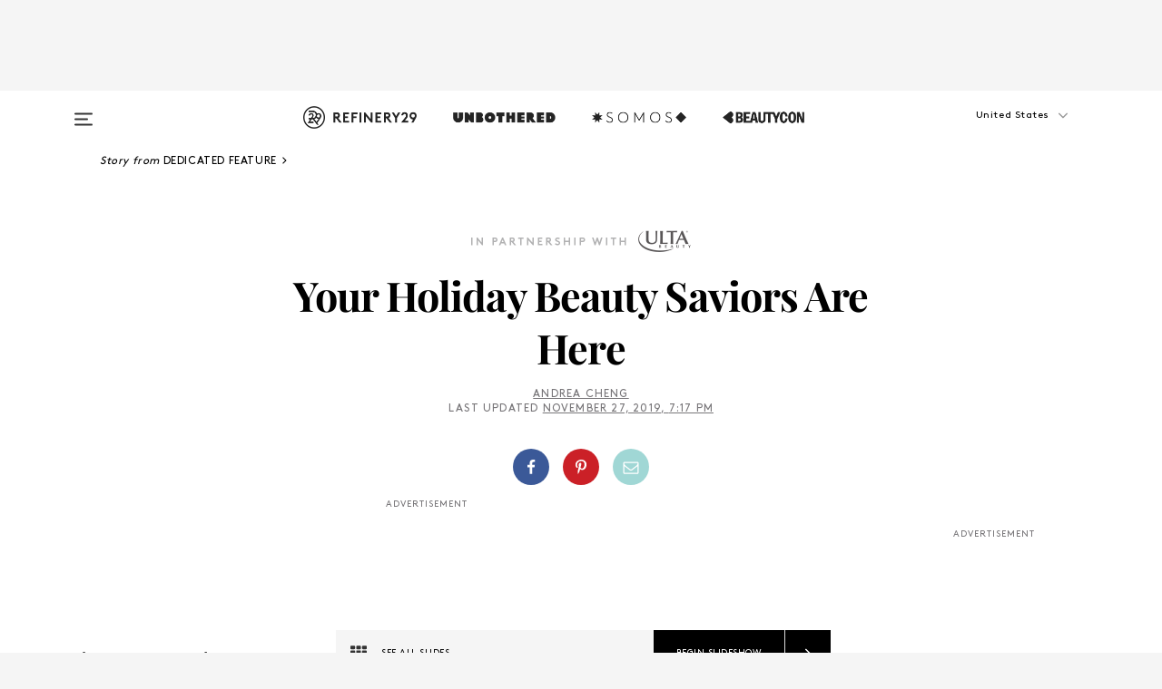

--- FILE ---
content_type: text/html; charset=utf-8
request_url: https://www.refinery29.com/en-us/holiday-beauty-long-lasting-makeup
body_size: 32176
content:

    <!DOCTYPE html>
    <html lang='en'>
      <head>
        
    <script>
      if (window.location.hostname !== window.atob('d3d3LnJlZmluZXJ5MjkuY29t')) {
        window.location = window.atob('aHR0cDovL3d3dy5yZWZpbmVyeTI5LmNvbS9lbi11cy9ob2xpZGF5LWJlYXV0eS1sb25nLWxhc3RpbmctbWFrZXVw');
      }
    </script>

        <script type="text/javascript">
          window.loadAdLib = function(e,t,a,r){var n=r.includes("refinery29");if(!window.__AdLib){var o=document.createElement("script");o.src=e,o.id="ad-lib",o.onload=function(){window.__AdLib&&(window.__AdLib.env=n?"production":"development",window.__AdLib.template="master",window.__AdLib.site="refinery29",window.__AdLib.brand="refinery29",window.__AdLib.domain=n?".refinery29.com":".rf29.net",window.__AdLib.init())},o.onerror=function(e){console.error("Ad-Lib could not load it's script.",e)},document.head.appendChild(o)}}
        </script>
        <link
          rel="preload"
          as="script"
          href="https://web-statics-cdn.refinery29.com/vendor/ad-lib/v3_1_0/vice-ad-lib.js"
          onload="window.loadAdLib(this.href, 'EN', 'TCFv2.2', 'www.refinery29.com');">
        </script>
        <meta charset="utf-8">
        <title data-react-helmet="true">The Best Long-Lasting Beauty Products</title>
        <meta data-react-helmet="true" content="ie=edge" http-equiv="x-ua-compatible"/><meta data-react-helmet="true" name="title" content="The Best Long-Lasting Beauty Products" itemprop="title"/><meta data-react-helmet="true" name="description" content="The best beauty products to get your holiday look to last." itemprop="description"/><meta data-react-helmet="true" property="og:url" content="https://www.refinery29.com/en-us/holiday-beauty-long-lasting-makeup"/><meta data-react-helmet="true" name="twitter:title" content="8 Long-Lasting Beauty Products That Will Stay All Day & Night"/><meta data-react-helmet="true" property="og:title" content="8 Long-Lasting Beauty Products That Will Stay All Day & Night" itemprop="name"/><meta data-react-helmet="true" property="og:description" content="The best beauty products to get your holiday look to last."/><meta data-react-helmet="true" property="og:image" content="https://www.refinery29.com/images/8871168.jpg?crop=40%3A21" itemprop="image"/><meta data-react-helmet="true" property="og:image:secure_url" content="https://www.refinery29.com/images/8871168.jpg?crop=40%3A21" itemprop="image"/><meta data-react-helmet="true" name="twitter:card" content="summary_large_image"/><meta data-react-helmet="true" name="twitter:site" content="@refinery29"/><meta data-react-helmet="true" name="twitter:description" content="The best beauty products to get your holiday look to last."/><meta data-react-helmet="true" name="twitter:image" content="https://www.refinery29.com/images/8871168.jpg?crop=40%3A21"/><meta data-react-helmet="true" name="pinterest:image" content="https://www.refinery29.com/images/8870856.jpg?crop=37%3A50"/><meta data-react-helmet="true" property="fb:app_id" content="155023867867753"/><meta data-react-helmet="true" property="fb:pages" content="86973707921,587074007996399,269626263209765,509115739117952,1562713254009921,583745561686633,656112191237463,284423314989162,974273182666651,192477361634120"/><meta data-react-helmet="true" property="article:publisher" content="refinery29"/><meta data-react-helmet="true" name="viewport" content="width=device-width, initial-scale=1"/><meta data-react-helmet="true" name="theme-color" content="#fd5b4e"/><meta data-react-helmet="true" property="og:type" content="article"/><meta data-react-helmet="true" name="p:domain_verify" content="b10faeb45f92f5ebf0073a215d615ea9"/><meta data-react-helmet="true" property="entry_template" content="entry.slideshow"/><meta data-react-helmet="true" property="author" content="Andrea Cheng"/>
        <link data-react-helmet="true" rel="canonical" href="https://www.refinery29.com/en-us/holiday-beauty-long-lasting-makeup"/><link data-react-helmet="true" rel="publisher" href="https://plus.google.com/101601649207969071719"/><link data-react-helmet="true" rel="rich-pin-icon" href="https://www.refinery29.com/assets/08c2e62e7d1f514259af92204bc9c284.ico"/><link data-react-helmet="true" rel="alternate" hreflang="en" href="https://www.refinery29.com/en-us/holiday-beauty-long-lasting-makeup"/><link data-react-helmet="true" rel="alternate" hreflang="x-default" href="https://www.refinery29.com/en-us/holiday-beauty-long-lasting-makeup"/>
        <script data-react-helmet="true" type="application/ld+json">{"@context":"http://schema.org","@type":"WebPage","name":"Refinery29","url":"https://www.refinery29.com/en-us","potentialAction":{"@type":"SearchAction","target":"https://www.refinery29.com/en-us/search?q={Refinery29}","query-input":"required name=Refinery29","sameAs":["https://www.facebook.com/refinery29","https://twitter.com/refinery29","https://www.pinterest.com/refinery29/","https://instagram.com/refinery29","https://www.youtube.com/Refinery29TV"]},"image":"https://www.refinery29.com/assets/images/r29-logo-b.svg"}</script><script data-react-helmet="true" type="application/ld+json">{"@context":"http://schema.org","@type":"WebSite","name":"Refinery29","url":"https://www.refinery29.com/en-us","potentialAction":{"@type":"SearchAction","target":"https://www.refinery29.com/en-us/search?q={Refinery29}","query-input":"required name=Refinery29","sameAs":["https://www.facebook.com/refinery29","https://twitter.com/refinery29","https://www.pinterest.com/refinery29/","https://instagram.com/refinery29","https://www.youtube.com/Refinery29TV"]},"image":"https://www.refinery29.com/assets/images/r29-logo-b.svg"}</script><script data-react-helmet="true" type="application/ld+json">{"@context":"http://schema.org","@type":"Article","mainEntityOfPage":{"@type":"WebPage","@id":"https://www.refinery29.com/en-us/holiday-beauty-long-lasting-makeup"},"headline":"Your Holiday Beauty Saviors Are Here","url":"https://www.refinery29.com/en-us/holiday-beauty-long-lasting-makeup","thumbnailUrl":"https://www.refinery29.com/images/8870856.jpg","image":{"@type":"ImageObject","url":"https://www.refinery29.com/images/8870856.jpg","height":2400,"width":2000},"datePublished":"2019-11-27T19:17:01.000Z","dateModified":"2019-11-27T19:17:01.000Z","author":{"@type":"Person","name":"Andrea Cheng"},"creator":["Andrea Cheng"],"articleSection":"Beauty","keywords":["Dedicated Feature","Beauty","The Latest"],"publisher":{"@type":"Organization","name":"Refinery29","logo":{"@type":"ImageObject","url":"https://www.refinery29.com/assets/images/refinery29.png","width":54,"height":54}},"description":"The best beauty products to get your holiday look to last."}</script><script data-react-helmet="true" type="application/ld+json">{"@context":"http://schema.org","@type":"BreadcrumbList","itemListElement":[{"@type":"ListItem","position":1,"item":{"@id":"en-us/dedicated-feature","url":"https://www.refinery29.com/en-us/dedicated-feature","name":"Dedicated Feature"}},{"@type":"ListItem","position":2,"item":{"@id":"en-us/beauty","url":"https://www.refinery29.com/en-us/beauty","name":"Beauty"}},{"@type":"ListItem","position":3,"item":{"@id":"en-us/the-latest","url":"https://www.refinery29.com/en-us/the-latest","name":"The Latest"}}]}</script><script data-react-helmet="true" type="application/ld+json">{"@context":"http://schema.org","@type":"ImageObject","author":"Designed by Vero Romero.","contentUrl":"https://www.refinery29.com/images/8871195.jpg","description":"<strong>Stila Stars Aligned Glitter &amp; Glow Liquid Eyeshadow Set</strong><br><br>The biggest downside to eyeshadow is, easily, the possibility of creasing. Stila has eliminated that risk with its sparkly, long-wearing liquid eyeshadow. And these minis are pocketable for touch-ups on the go. <br>"}</script><script data-react-helmet="true" type="application/ld+json">{"@context":"http://schema.org","@type":"ImageObject","author":"Designed by Vero Romero.","contentUrl":"https://www.refinery29.com/images/8871199.jpg","description":"<strong>Urban Decay Heavy Dose - All Nighter Setting Spray Duo</strong><br><br>This set of two of Urban Decay's best-selling heavy-duty setting sprays means you can either gift one to a friend or keep both for yourself. Mist all over to keep your makeup from melting, cracking, or fading for up to 16 hours. <br>"}</script><script data-react-helmet="true" type="application/ld+json">{"@context":"http://schema.org","@type":"ImageObject","author":"Designed by Vero Romero.","contentUrl":"https://www.refinery29.com/images/8871218.jpg","description":"<strong>Anastasia Beverly Hills Mini Loose Highlighter Set</strong><br><br>These super-portable (read: convenient) pearl-infused loose highlighters give you the freedom to mix and match for unbelievably sparkly shine. Blendable and buildable, you can easily achieve a subtle glow or go all-out for unapologetic intensity. "}</script><script data-react-helmet="true" type="application/ld+json">{"@context":"http://schema.org","@type":"ImageObject","author":"Designed by Vero Romero.","contentUrl":"https://www.refinery29.com/images/8871233.jpg","description":"<strong>Tigi Bed Head Masterpiece Shine Hairspray<br></strong><br>In the battle between the elements and your hair, your hair is guaranteed to win once you mist it in place with this hairspray. Nothing will stand a chance against it: not the humidity, movement, nor stubborn flyaways. "}</script><script data-react-helmet="true" type="application/ld+json">{"@context":"http://schema.org","@type":"ImageObject","author":"Designed by Vero Romero.","contentUrl":"https://www.refinery29.com/images/8871239.jpg","description":"<strong>Morphe Felt-Tip Liquid Liner<br></strong><br>This easy-to-use, long-wearing liquid liner promises your cat-eye will stay put once it's applied. In other words, it won't fade, smudge, or transfer. "}</script><script data-react-helmet="true" type="application/ld+json">{"@context":"http://schema.org","@type":"ImageObject","author":"Designed by Vero Romero.","contentUrl":"https://www.refinery29.com/images/8871247.jpg","description":"<strong>Lancôme Holiday Edition Monsieur Big Mascara</strong><br><br>Falsies without the falsies — Lancôme's Monsieur Big mascara delivers big results: extra volume without any of the flaking or smudging. "}</script><script data-react-helmet="true" type="application/ld+json">{"@context":"http://schema.org","@type":"ImageObject","author":"Designed by Vero Romero.","contentUrl":"https://www.refinery29.com/images/8871266.jpg","description":"<strong>Dashing Diva Rose Sparkle Gloss Ultra Shine Gel Strips</strong><br><br>Even the most luxurious manicure can't promise chip-free nails two days (or even a few hours) after — but these press-on gel strips <em>can</em>. Made with flexible resin and formulated with an adhesive, these pretty strips are made to last. "}</script><script data-react-helmet="true" type="application/ld+json">{"@context":"http://schema.org","@type":"ImageObject","author":"Designed by Vero Romero.","contentUrl":"https://www.refinery29.com/images/8871270.jpg","description":"<strong>Kylie Cosmetics Kylie Holiday Lip Set</strong><br><br>All your holiday lip needs housed in one kit: a lipliner and matte liquid lipstick that refuse to budge once they're applied, and a megawatt gloss for a non-matte look or to wear solo. "}</script><script data-react-helmet="true" type="application/ld+json">{"@context":"http://schema.org","@type":"Person","name":"Andrea Cheng","image":"https://s3.r29static.com/bin/default_author_image/1d2/1,0,1000,1000/x/1489621/image.png","url":"https://www.refinery29.com/en-us/author/andrea-cheng"}</script><script data-react-helmet="true" type="application/ld+json">{"@context":"http://schema.org","@type":"Product","name":"Stars Aligned Glitter & Glow Liquid Eyeshadow Set","brand":"Stila","description":"","image":"https://www.refinery29.com/images/8871381.jpg","url":"https://ad.doubleclick.net/ddm/clk/457313151;258930962;j","offers":{"@type":"Offer","url":"https://ad.doubleclick.net/ddm/clk/457313151;258930962;j","availability":"https://schema.org/InStock","priceCurrency":"USD","price":"20.00"}}</script><script data-react-helmet="true" type="application/ld+json">{"@context":"http://schema.org","@type":"Product","name":"Heavy Dose - All Nighter Setting Spray Duo","brand":"Urban Decay Cosmetics","description":"","image":"https://www.refinery29.com/images/8871491.jpg","url":"https://ad.doubleclick.net/ddm/clk/457430878;258930962;z","offers":{"@type":"Offer","url":"https://ad.doubleclick.net/ddm/clk/457430878;258930962;z","availability":"https://schema.org/InStock","priceCurrency":"USD","price":"42.00"}}</script><script data-react-helmet="true" type="application/ld+json">{"@context":"http://schema.org","@type":"Product","name":"Mini Loose Highlighter Set","brand":"Anastasia Beverly Hills","description":"","image":"https://www.refinery29.com/images/8871541.jpg","url":"https://ad.doubleclick.net/ddm/clk/457433002;258930962;h","offers":{"@type":"Offer","url":"https://ad.doubleclick.net/ddm/clk/457433002;258930962;h","availability":"https://schema.org/InStock","priceCurrency":"USD","price":"48.00"}}</script><script data-react-helmet="true" type="application/ld+json">{"@context":"http://schema.org","@type":"Product","name":"Masterpiece Shine Hairspray","brand":"Tigi Bed Head","description":"","image":"https://www.refinery29.com/images/8871560.jpg","url":"https://ad.doubleclick.net/ddm/clk/457315940;258930962;r","offers":{"@type":"Offer","url":"https://ad.doubleclick.net/ddm/clk/457315940;258930962;r","availability":"https://schema.org/InStock","priceCurrency":"USD","price":"23.00"}}</script><script data-react-helmet="true" type="application/ld+json">{"@context":"http://schema.org","@type":"Product","name":"Felt-Tip Liquid Liner","brand":"Morphe","description":"","image":"https://www.refinery29.com/images/8871588.jpg","url":"https://ad.doubleclick.net/ddm/clk/457313220;258930962;g","offers":{"@type":"Offer","url":"https://ad.doubleclick.net/ddm/clk/457313220;258930962;g","availability":"https://schema.org/InStock","priceCurrency":"USD","price":"12.00"}}</script><script data-react-helmet="true" type="application/ld+json">{"@context":"http://schema.org","@type":"Product","name":"Holiday Edition Monsieur Big Mascara","brand":"Lancôme","description":"","image":"https://www.refinery29.com/images/8871623.jpg","url":"https://ad.doubleclick.net/ddm/clk/457313168;258930962;r","offers":{"@type":"Offer","url":"https://ad.doubleclick.net/ddm/clk/457313168;258930962;r","availability":"https://schema.org/InStock","priceCurrency":"USD","price":"25.00"}}</script><script data-react-helmet="true" type="application/ld+json">{"@context":"http://schema.org","@type":"Product","name":"Rose Sparkle Gloss Ultra Shine Gel Strips","brand":"Dashing Diva","description":"","image":"https://www.refinery29.com/images/8871663.jpg","url":"https://ad.doubleclick.net/ddm/clk/457311495;258930962;s","offers":{"@type":"Offer","url":"https://ad.doubleclick.net/ddm/clk/457311495;258930962;s","availability":"https://schema.org/InStock","priceCurrency":"USD","price":"7.99"}}</script><script data-react-helmet="true" type="application/ld+json">{"@context":"http://schema.org","@type":"Product","name":"Kylie Holiday Lip Set","brand":"Kylie Cosmetics","description":"","image":"https://www.refinery29.com/images/8871739.png","url":"https://www.ulta.com/kylie-holiday-5-piece-lip-set?productId=pimprod2009961","offers":{"@type":"Offer","url":"https://www.ulta.com/kylie-holiday-5-piece-lip-set?productId=pimprod2009961","availability":"https://schema.org/InStock","priceCurrency":"USD","price":"36.00"}}</script>
        <link id='main-styles' rel='stylesheet' href='/assets/styles.1a6fc843c5b8cd941845.css' type='text/css' />
        <link id='htlbid-styles' rel='stylesheet' href='https://htlbid.com/v3/refinery29-v2.com/htlbid.css' type='text/css' />
      </head>
      <body id='enUS' class='en'>
<div id='r29-app'><div data-reactroot=""><main><a id="skip" href="#r29-container">Skip navigation!</a><div class=""><div><div class="main"><div class="header-ad-container"><div><span>ADVERTISEMENT</span><div class="ad htlad-ad-header" data-ad-size="7x7,8x8,728x90,970x90,970x250" data-ad-position="header" data-slot-id="slideshow-header" data-targeting="{&quot;sponsorship&quot;:&quot;CustFeatUltaGiftingSeries2&quot;,&quot;section_name&quot;:[&quot;beauty&quot;,&quot;dedicated-feature&quot;],&quot;collections&quot;:[],&quot;aggregations&quot;:null,&quot;entityid&quot;:8816642,&quot;aid&quot;:&quot;holiday-beauty-long-lasting-makeup&quot;,&quot;pageid&quot;:&quot;holiday-beauty-long-lasting-makeup&quot;,&quot;pagetype&quot;:&quot;slideshow&quot;,&quot;test&quot;:null,&quot;is_sensitive_content&quot;:false,&quot;edition&quot;:&quot;en-us&quot;,&quot;utm_source&quot;:null,&quot;utm_medium&quot;:null,&quot;utm_content&quot;:null,&quot;utm_campaign&quot;:null,&quot;vertical&quot;:&quot;r29&quot;,&quot;document.referrer&quot;:&quot;&quot;,&quot;keywords&quot;:null,&quot;ad_count&quot;:5}" id="ad-header"></div></div></div><header role="banner" aria-label="Primary" class="global-header"><div class="global-header-main"><div id="main-menu" class="global-menu"><div class="menu-inner"><div class="global-search-nav" aria-label="global search"><div class="search-drawer"><form class="search-form" action="/en-us/search" method="GET" aria-label="Search"><input type="search" id="search-header" name="q" placeholder="Search" value=""/><div class="search-button" role="button" tabindex="0" aria-label="search button"><svg width="16" height="18" viewBox="0 0 16 18" fill="black" xmlns="http://www.w3.org/2000/svg"><path d="M10.7857 8.71429C10.7857 6.50893 8.99107 4.71428 6.78571 4.71428C4.58036 4.71428 2.78571 6.50893 2.78571 8.71429C2.78571 10.9196 4.58036 12.7143 6.78571 12.7143C8.99107 12.7143 10.7857 10.9196 10.7857 8.71429ZM15.3571 16.1429C15.3571 16.7679 14.8393 17.2857 14.2143 17.2857C13.9107 17.2857 13.6161 17.1607 13.4107 16.9464L10.3482 13.8929C9.30357 14.6161 8.05357 15 6.78571 15C3.3125 15 0.5 12.1875 0.5 8.71429C0.5 5.24107 3.3125 2.42857 6.78571 2.42857C10.2589 2.42857 13.0714 5.24107 13.0714 8.71429C13.0714 9.98214 12.6875 11.2321 11.9643 12.2768L15.0268 15.3393C15.2321 15.5446 15.3571 15.8393 15.3571 16.1429Z" fill="#333333"></path></svg></div></form></div></div><div class="category-children"><div class="category-child"><div><a href="https://www.refinery29.com/en-us/unbothered"><img class="menu-logo" src="/assets/6a9d712b4b1480df334054a94146cc34.png" alt="Unbothered menu logo"/></a></div><p>A community celebrating Black voices, Black art, and Black folx.</p></div><div class="category-child"><div><a href="https://www.refinery29.com/en-us/latine-somos"><img class="menu-logo" src="/assets/1ce585852b9e9a8cba36762b911e0f5f.png" alt="Somos menu logo"/></a></div><p>Latines learning, remembering, healing, and finding joy in our diverse stories.</p></div><div class="category-child"><div><a href="https://www.beautycon.com/"><img class="menu-logo" src="/assets/b3658fb2d9482c50df8996241fb2b67d.png" alt="BeautyCon menu logo"/></a></div><p>Beautycon is a global platform that brings together beauty enthusiasts, brands, and industry leaders to explore the latest trends, innovations, and conversations shaping the future of beauty.</p></div></div><div><div class="category-title">Featured Channels</div><div class="category-children"><div class="category-child"><a href="/en-us/fitted">Fitted</a></div><div class="category-child"><a href="/en-us/horoscope">Horoscopes</a></div><div class="category-child"><a href="/en-us/money-diary">Money Diaries</a></div><div class="category-child"><a href="/en-us/beauty-studio">Beauty Studio</a></div><div class="category-child"><a href="/en-us/aapi-heritage-month">Not Your Token Asian</a></div><div class="category-child"><a href="/en-us/my-period">My Period</a></div></div></div><div><div class="category-title">Get The Latest</div><div class="category-children"><div class="category-child"><a href="/en-us/shopping">Shopping</a></div><div class="category-child"><a href="/en-us/work-and-money">Work &amp; Money</a></div><div class="category-child"><a href="/en-us/health">Sex &amp; Wellness</a></div><div class="category-child"><a href="/en-us/beauty">Beauty</a></div><div class="category-child"><a href="/en-us/us-news">News</a></div><div class="category-child"><a href="/en-us/entertainment">Entertainment</a></div><div class="category-child"><a href="/en-us/fashion">Fashion</a></div><div class="category-child"><a href="/en-us/politics">Politics</a></div><div class="category-child"><a href="/en-us/living">Lifestyle</a></div></div></div><div><div class="category-title">Get In Touch</div><div class="social-icons"><a href="https://www.facebook.com/refinery29/" target="_blank" title="Refinery29&#x27;s Facebook page" aria-label="Refinery29&#x27;s Facebook page"><svg width="56" height="56" viewBox="0 0 56 56" fill="black" role="img" aria-hidden="true"><path d="M36 20H20V36H27.9973V29.9592H25.9579V27.6101H27.9973V25.8804C27.9973 24.8995 28.2684 24.1379 28.8105 23.5958C29.3526 23.0537 30.0883 22.7826 31.0177 22.7826C31.947 22.7826 32.5494 22.817 32.8248 22.8859V24.9769H31.5856C31.1382 24.9769 30.8327 25.0716 30.6692 25.2609C30.5057 25.4502 30.4239 25.7341 30.4239 26.1128V27.6101H32.7473L32.4375 29.9592H30.4239V36H36V20Z"></path></svg></a><a href="https://x.com/refinery29" target="_blank" title="Refinery29&#x27;s Twitter page" aria-label="Refinery29&#x27;s Twitter page"><svg width="56" height="56" viewBox="0 0 56 56" fill="black" role="img" aria-hidden="true"><path fill-rule="evenodd" clip-rule="evenodd" d="M20.0113 35H21.3186L26.435 29.1807L30.5034 35H35L28.9369 26.3703L34.5041 20H33.1743L28.3396 25.5107L24.4628 20H20L25.8603 28.3541L20.0113 35ZM21.8032 20.9809H23.8204L33.1856 34.0742H31.1457L21.8032 20.9809Z"></path></svg></a><a href="https://www.instagram.com/refinery29/" target="_blank" title="Refinery29&#x27;s Instagram page" aria-label="Refinery29&#x27;s Instagram page"><svg width="56" height="56" viewBox="0 0 56 56" fill="black" role="img" aria-hidden="true"><path fill-rule="evenodd" clip-rule="evenodd" d="M28.5 21.4375C27.4167 21.4375 26.7135 21.4453 26.3906 21.461C26.0677 21.4766 25.6875 21.4896 25.25 21.5C24.8542 21.5209 24.5443 21.5573 24.3203 21.6094C24.0964 21.6615 23.9063 21.7188 23.75 21.7813C23.5729 21.8438 23.4115 21.9245 23.2656 22.0235C23.1198 22.1224 22.9792 22.2396 22.8438 22.375C22.7187 22.5 22.6068 22.6354 22.5078 22.7813C22.4089 22.9271 22.3229 23.0938 22.25 23.2813C22.1979 23.4271 22.1458 23.612 22.0938 23.836C22.0417 24.0599 22.0104 24.375 22 24.7813C21.9792 25.2084 21.9635 25.5834 21.9531 25.9063C21.9427 26.2292 21.9375 26.9271 21.9375 28C21.9375 29.0834 21.9453 29.7865 21.9609 30.1094C21.9766 30.4323 21.9896 30.8125 22 31.25C22.0208 31.6459 22.0573 31.9558 22.1094 32.1797C22.1615 32.4037 22.2187 32.5938 22.2812 32.75C22.3438 32.9271 22.4245 33.0886 22.5234 33.2344C22.6224 33.3802 22.7396 33.5209 22.875 33.6563C23 33.7813 23.1354 33.8933 23.2812 33.9922C23.4271 34.0912 23.5937 34.1771 23.7812 34.25C23.9271 34.3021 24.112 34.3542 24.3359 34.4063C24.5599 34.4584 24.875 34.4896 25.2812 34.5C25.7083 34.5209 26.0833 34.5365 26.4062 34.5469C26.7292 34.5573 27.4271 34.5625 28.5 34.5625C29.5833 34.5625 30.2865 34.5547 30.6094 34.5391C30.9323 34.5235 31.3125 34.5104 31.75 34.5C32.1458 34.4792 32.4557 34.4427 32.6797 34.3907C32.9036 34.3386 33.0937 34.2813 33.25 34.2188C33.4271 34.1563 33.5885 34.0756 33.7344 33.9766C33.8802 33.8776 34.0208 33.7604 34.1562 33.625C34.2813 33.5 34.3932 33.3646 34.4922 33.2188C34.5911 33.0729 34.6771 32.9063 34.75 32.7188C34.8021 32.5729 34.8542 32.3881 34.9062 32.1641C34.9583 31.9401 34.9896 31.625 35 31.2188C35.0208 30.7917 35.0365 30.4167 35.0469 30.0938C35.0573 29.7709 35.0625 29.073 35.0625 28C35.0625 26.9167 35.0547 26.2136 35.0391 25.8907C35.0234 25.5677 35.0104 25.1875 35 24.75C34.9792 24.3542 34.9427 24.0443 34.8906 23.8203C34.8385 23.5964 34.7812 23.4063 34.7188 23.25C34.6562 23.0729 34.5755 22.9115 34.4766 22.7657C34.3776 22.6198 34.2604 22.4792 34.125 22.3438C34 22.2188 33.8646 22.1068 33.7188 22.0078C33.5729 21.9089 33.4063 21.8229 33.2188 21.75C33.0729 21.6979 32.888 21.6459 32.6641 21.5938C32.4401 21.5417 32.125 21.5104 31.7188 21.5C31.2917 21.4792 30.9167 21.4636 30.5938 21.4532C30.2708 21.4427 29.5729 21.4375 28.5 21.4375ZM28.5 20C29.5938 20 30.3099 20.0078 30.6484 20.0235C30.987 20.0391 31.3646 20.0521 31.7812 20.0625C32.2188 20.0834 32.5885 20.1224 32.8906 20.1797C33.1927 20.237 33.4687 20.3125 33.7188 20.4063C33.9896 20.5209 34.2422 20.6511 34.4766 20.7969C34.7109 20.9427 34.9375 21.125 35.1562 21.3438C35.375 21.5625 35.5599 21.7917 35.7109 22.0313C35.862 22.2709 35.9896 22.5209 36.0938 22.7813C36.1875 23.0209 36.2656 23.2943 36.3281 23.6016C36.3906 23.9089 36.4271 24.2813 36.4375 24.7188C36.4583 25.1459 36.474 25.5261 36.4844 25.8594C36.4948 26.1927 36.5 26.9063 36.5 28C36.5 29.0938 36.4922 29.8099 36.4766 30.1485C36.4609 30.487 36.4479 30.8646 36.4375 31.2813C36.4167 31.7188 36.3776 32.0886 36.3203 32.3907C36.263 32.6927 36.1875 32.9688 36.0938 33.2188C35.9792 33.4896 35.849 33.7422 35.7031 33.9766C35.5573 34.211 35.375 34.4375 35.1562 34.6563C34.9375 34.875 34.7083 35.0599 34.4688 35.211C34.2292 35.362 33.9792 35.4896 33.7188 35.5938C33.4792 35.6875 33.2057 35.7657 32.8984 35.8282C32.5911 35.8907 32.2188 35.9271 31.7812 35.9375C31.3542 35.9584 30.974 35.974 30.6406 35.9844C30.3073 35.9948 29.5938 36 28.5 36C27.4062 36 26.6901 35.9922 26.3516 35.9766C26.013 35.961 25.6354 35.9479 25.2188 35.9375C24.7812 35.9167 24.4115 35.8776 24.1094 35.8203C23.8073 35.7631 23.5313 35.6875 23.2812 35.5938C23.0104 35.4792 22.7578 35.349 22.5234 35.2032C22.2891 35.0573 22.0625 34.875 21.8438 34.6563C21.625 34.4375 21.4401 34.2084 21.2891 33.9688C21.138 33.7292 21.0104 33.4792 20.9062 33.2188C20.8125 32.9792 20.7344 32.7058 20.6719 32.3985C20.6094 32.0912 20.5729 31.7188 20.5625 31.2813C20.5417 30.8542 20.526 30.474 20.5156 30.1407C20.5052 29.8073 20.5 29.0938 20.5 28C20.5 26.9063 20.5078 26.1901 20.5234 25.8516C20.5391 25.513 20.5521 25.1354 20.5625 24.7188C20.5833 24.2813 20.6224 23.9115 20.6797 23.6094C20.737 23.3073 20.8125 23.0313 20.9062 22.7813C21.0208 22.5104 21.151 22.2578 21.2969 22.0235C21.4427 21.7891 21.625 21.5625 21.8438 21.3438C22.0625 21.125 22.2917 20.9401 22.5312 20.7891C22.7708 20.6381 23.0208 20.5104 23.2812 20.4063C23.5208 20.3125 23.7943 20.2344 24.1016 20.1719C24.4089 20.1094 24.7812 20.0729 25.2188 20.0625C25.6458 20.0417 26.026 20.0261 26.3594 20.0157C26.6927 20.0052 27.4062 20 28.5 20ZM28.5 23.875C29.0729 23.875 29.6094 23.9818 30.1094 24.1953C30.6094 24.4089 31.0469 24.7032 31.4219 25.0782C31.7969 25.4532 32.0911 25.8907 32.3047 26.3907C32.5182 26.8907 32.625 27.4271 32.625 28C32.625 28.573 32.5182 29.1094 32.3047 29.6094C32.0911 30.1094 31.7969 30.5469 31.4219 30.9219C31.0469 31.2969 30.6094 31.5912 30.1094 31.8047C29.6094 32.0183 29.0729 32.125 28.5 32.125C27.9271 32.125 27.3906 32.0183 26.8906 31.8047C26.3906 31.5912 25.9531 31.2969 25.5781 30.9219C25.2031 30.5469 24.9089 30.1094 24.6953 29.6094C24.4818 29.1094 24.375 28.573 24.375 28C24.375 27.4271 24.4818 26.8907 24.6953 26.3907C24.9089 25.8907 25.2031 25.4532 25.5781 25.0782C25.9531 24.7032 26.3906 24.4089 26.8906 24.1953C27.3906 23.9818 27.9271 23.875 28.5 23.875ZM28.5 30.6875C29.2396 30.6875 29.8724 30.4219 30.3984 29.8907C30.9245 29.3594 31.1875 28.7292 31.1875 28C31.1875 27.2604 30.9219 26.6276 30.3906 26.1016C29.8594 25.5755 29.2292 25.3125 28.5 25.3125C27.7604 25.3125 27.1276 25.5782 26.6016 26.1094C26.0755 26.6407 25.8125 27.2709 25.8125 28C25.8125 28.7396 26.0781 29.3724 26.6094 29.8985C27.1406 30.4245 27.7708 30.6875 28.5 30.6875ZM33.7188 23.7188C33.7188 23.9792 33.6302 24.2058 33.4531 24.3985C33.276 24.5912 33.0521 24.6875 32.7812 24.6875C32.5208 24.6875 32.2943 24.5938 32.1016 24.4063C31.9089 24.2188 31.8125 23.9896 31.8125 23.7188C31.8125 23.4584 31.9062 23.237 32.0938 23.0547C32.2813 22.8724 32.5104 22.7813 32.7812 22.7813C33.0417 22.7813 33.263 22.8698 33.4453 23.0469C33.6276 23.224 33.7188 23.4479 33.7188 23.7188Z"></path></svg></a><a href="https://www.pinterest.com/refinery29/" target="_blank" title="Refinery29&#x27;s Pinterest page" aria-label="Refinery29&#x27;s Pinterest page"><svg width="56" height="56" viewBox="0 0 56 56" fill="black" role="img" aria-hidden="true"><path fill-rule="evenodd" clip-rule="evenodd" d="M28.0003 20C23.5821 20 20 23.5817 20 27.9999C20 31.2757 21.9699 34.0898 24.7887 35.3271C24.7662 34.7685 24.7846 34.0979 24.9279 33.4902C25.0817 32.8407 25.9573 29.131 25.9573 29.131C25.9573 29.131 25.7017 28.6203 25.7017 27.8652C25.7017 26.6798 26.3889 25.7944 27.2446 25.7944C27.9723 25.7944 28.3238 26.3409 28.3238 26.9953C28.3238 27.7269 27.8573 28.821 27.6173 29.8344C27.4169 30.683 28.0428 31.3752 28.88 31.3752C30.3958 31.3752 31.4167 29.4285 31.4167 27.1219C31.4167 25.3686 30.2357 24.0562 28.0878 24.0562C25.661 24.0562 24.1492 25.8659 24.1492 27.8873C24.1492 28.5843 24.3547 29.0758 24.6766 29.4564C24.8246 29.6312 24.8452 29.7016 24.7916 29.9023C24.7532 30.0495 24.6651 30.4038 24.6286 30.5443C24.5753 30.7469 24.4112 30.8193 24.228 30.7445C23.1103 30.2882 22.5897 29.0642 22.5897 27.6882C22.5897 25.4157 24.5063 22.6908 28.3073 22.6908C31.3617 22.6908 33.372 24.901 33.372 27.2735C33.372 30.4117 31.6273 32.7562 29.0554 32.7562C28.1917 32.7562 27.3792 32.2893 27.101 31.7591C27.101 31.7591 26.6365 33.6023 26.5381 33.9582C26.3685 34.575 26.0365 35.1915 25.7329 35.6719C26.4525 35.8844 27.2125 36 28.0003 36C32.4181 36 36 32.4183 36 27.9999C36 23.5817 32.4181 20 28.0003 20" fill="black"></path></svg></a><a href="https://www.snapchat.com/add/refinery29" target="_blank" title="Add Refinery29 on Snapchat" aria-label="Add Refinery29 on Snapchat"><svg width="56" height="56" viewBox="0 0 56 56" fill="black" role="img" aria-hidden="true"><path d="M24.1288 22.7136C23.7038 23.6651 23.8717 25.3699 23.9397 26.5621C23.4807 26.8163 22.8913 26.3703 22.5577 26.3703C22.2106 26.3703 21.7962 26.5982 21.731 26.9381C21.6843 27.183 21.7941 27.5398 22.5818 27.8506C22.8863 27.971 23.611 28.1126 23.7789 28.5076C24.0147 29.0627 22.5676 31.6248 20.2952 31.9986C20.1174 32.0276 19.9906 32.1862 20.0005 32.366C20.0402 33.0563 21.5887 33.3267 22.275 33.4329C22.3452 33.5278 22.4018 33.9285 22.4918 34.2336C22.5322 34.3703 22.6363 34.5338 22.9041 34.5338C23.2533 34.5338 23.8334 34.2648 24.8435 34.4319C25.8338 34.5968 26.7645 36 28.5517 36C30.2128 36 31.2038 34.5904 32.1572 34.4319C32.709 34.3405 33.1829 34.3696 33.7127 34.4729C34.0775 34.5444 34.4048 34.5841 34.5089 34.2258C34.6003 33.9165 34.6562 33.5235 34.725 33.4308C35.405 33.3253 36.9605 33.0556 36.9995 32.3653C37.0094 32.1855 36.8826 32.0276 36.7048 31.9979C34.4707 31.6297 32.9796 29.0754 33.2211 28.5069C33.3883 28.1126 34.108 27.9724 34.4182 27.8499C34.9948 27.6227 35.2838 27.343 35.2775 27.0195C35.2697 26.6053 34.771 26.3582 34.4041 26.3582C34.0308 26.3582 33.4946 26.8 33.0603 26.5607C33.1283 25.3586 33.2955 23.6616 32.8712 22.7108C32.0672 20.9104 30.2787 20 28.4908 20C26.7143 20 24.9391 20.8977 24.1288 22.7136Z"></path></svg></a><a href="https://www.youtube.com/refinery29" target="_blank" title="Refinery29&#x27;s YouTube channel" aria-label="Refinery29&#x27;s YouTube channel"><svg width="56" height="56" viewBox="0 0 56 56" fill="black" role="img" aria-hidden="true"><path d="M37.5812 24.0397C37.468 23.6461 37.2474 23.2897 36.943 23.0085C36.6299 22.7186 36.2462 22.5112 35.8281 22.406C34.2633 22.004 27.9942 22.004 27.9942 22.004C25.3806 21.975 22.7677 22.1025 20.1702 22.3857C19.7521 22.4987 19.3691 22.7107 19.0554 23.0028C18.7471 23.2919 18.5238 23.6483 18.4071 24.0389C18.1269 25.51 17.9908 27.0038 18.0005 28.5C17.9905 29.9949 18.1263 31.4881 18.4071 32.9611C18.5213 33.35 18.7438 33.7049 19.0529 33.9915C19.362 34.2782 19.747 34.4852 20.1702 34.5948C21.7559 34.996 27.9942 34.996 27.9942 34.996C30.6111 35.025 33.2273 34.8975 35.8281 34.6143C36.2462 34.5091 36.6299 34.3017 36.943 34.0118C37.2513 33.7252 37.4704 33.3687 37.5804 32.9806C37.8679 31.51 38.0077 30.0157 37.9978 28.5187C38.0195 27.0153 37.8798 25.5147 37.5812 24.0397ZM26.0011 31.2803V25.7205L31.2171 28.5008L26.0011 31.2803Z"></path></svg></a><a href="https://www.tiktok.com/@refinery29" target="_blank" title="Refinery29 on TikTok" aria-label="Refinery29 on TikTok"><svg width="56" height="56" viewBox="0 0 56 56" fill="black" role="img" aria-hidden="true"><path fill-rule="evenodd" clip-rule="evenodd" d="M31.4908 25.2742C32.6132 25.9313 33.7125 26.3461 35 26.4747V23.7562C34.0075 23.6801 32.9924 23.0465 32.3865 22.3424C32.0187 21.9151 31.7425 21.408 31.5969 20.8676C31.5744 20.784 31.4826 20.2511 31.4719 20H28.628V20.6786V22.3029V29.2038V30.1679C28.628 30.7168 28.6695 31.2862 28.4613 31.8055C27.9518 33.0764 26.3591 33.6316 25.1298 32.9939C22.7357 31.7424 24.0705 28.27 26.551 28.5908V25.7701C26.2122 25.7649 25.7723 25.8301 25.6141 25.849C25.1277 25.907 24.6563 26.042 24.2062 26.2292C21.6328 27.2995 20.3116 30.2524 21.3623 32.8153L21.331 32.7277C22.6604 36.1247 27.1531 37.0798 29.8457 34.6274C31.7236 32.9169 31.4908 30.5397 31.4908 28.2712V25.2742Z"></path></svg></a><a href="https://jump.refinery29.com/join/24/signup-all-newsletters?utm_source=footer&amp;utm_medium=emailsignup&amp;_ga=2.174034529.350230817.1728573652-162356488.1728573652" target="_blank" title="Sign up for Refinery29 newsletters" aria-label="Sign up for Refinery29 newsletters"><svg width="52" height="56" viewBox="0 0 52 56" fill="black" role="img" aria-hidden="true"><path d="M34.1429 33.7678V25.625C33.9167 25.8795 33.6728 26.1127 33.4113 26.3248C31.5169 27.7809 30.0113 28.9754 28.8945 29.9085C28.534 30.2124 28.2407 30.4492 28.0145 30.6189C27.7883 30.7885 27.4826 30.9599 27.0974 31.1331C26.7121 31.3063 26.3499 31.3928 26.0106 31.3928H25.9894C25.6501 31.3928 25.2879 31.3063 24.9026 31.1331C24.5174 30.9599 24.2117 30.7885 23.9855 30.6189C23.7593 30.4492 23.466 30.2124 23.1055 29.9085C21.9887 28.9754 20.4831 27.7809 18.5887 26.3248C18.3272 26.1127 18.0833 25.8795 17.8571 25.625V33.7678C17.8571 33.8597 17.8907 33.9393 17.9579 34.0064C18.025 34.0736 18.1045 34.1071 18.1964 34.1071H33.8036C33.8955 34.1071 33.975 34.0736 34.0421 34.0064C34.1093 33.9393 34.1429 33.8597 34.1429 33.7678ZM34.1429 22.6244V22.3647L34.1376 22.2268L34.1057 22.0943L34.0474 21.9989L33.952 21.9194L33.8036 21.8928H18.1964C18.1045 21.8928 18.025 21.9264 17.9579 21.9936C17.8907 22.0607 17.8571 22.1402 17.8571 22.2321C17.8571 23.4196 18.3767 24.4234 19.4157 25.2433C20.7799 26.3177 22.1972 27.438 23.6674 28.6043C23.7098 28.6397 23.8335 28.7439 24.0385 28.9171C24.2435 29.0903 24.4061 29.2228 24.5262 29.3147C24.6464 29.4066 24.8037 29.5179 24.998 29.6487C25.1924 29.7795 25.3709 29.8767 25.5335 29.9403C25.6961 30.0039 25.848 30.0357 25.9894 30.0357H26.0106C26.152 30.0357 26.3039 30.0039 26.4665 29.9403C26.6291 29.8767 26.8076 29.7795 27.002 29.6487C27.1963 29.5179 27.3536 29.4066 27.4738 29.3147C27.5939 29.2228 27.7565 29.0903 27.9615 28.9171C28.1665 28.7439 28.2902 28.6397 28.3326 28.6043C29.8028 27.438 31.2201 26.3177 32.5843 25.2433C32.966 24.9394 33.3211 24.5311 33.6498 24.0187C33.9785 23.5062 34.1429 23.0415 34.1429 22.6244ZM35.5 22.2321V33.7678C35.5 34.2344 35.3339 34.6337 35.0017 34.966C34.6695 35.2982 34.2701 35.4643 33.8036 35.4643H18.1964C17.7299 35.4643 17.3305 35.2982 16.9983 34.966C16.6661 34.6337 16.5 34.2344 16.5 33.7678V22.2321C16.5 21.7656 16.6661 21.3662 16.9983 21.034C17.3305 20.7018 17.7299 20.5357 18.1964 20.5357H33.8036C34.2701 20.5357 34.6695 20.7018 35.0017 21.034C35.3339 21.3662 35.5 21.7656 35.5 22.2321Z"></path></svg></a></div></div></div></div><button type="button" class="hamburger-menu desktop" aria-label="Open menu" aria-expanded="false" aria-controls="main-menu"><svg width="20" height="15" viewBox="0 0 20 15" fill="black" xmlns="http://www.w3.org/2000/svg"><rect y="0.5" width="20" height="2" rx="1" fill="#333333"></rect><rect y="6.5" width="15" height="2" rx="1" fill="#333333"></rect><rect y="12.5" width="20" height="2" rx="1" fill="#333333"></rect></svg></button><div class="header-verticals desktop"><a href="https://www.refinery29.com/en-us"><img class="menu-logo" src="/assets/90e3b0501ff143bd058ecb3f754a4430.png" alt="Refinery29 logo"/></a><a href="https://www.refinery29.com/en-us/unbothered"><img class="menu-logo" src="/assets/9aa89696be7da8b249e2ee2622a111e9.png" alt="Unbothered logo"/></a><a href="https://www.refinery29.com/en-us/latine-somos"><img class="menu-logo" src="/assets/cda4774d79df76d9c5ab2dfba3784155.png" alt="Somos logo"/></a><a href="https://www.beautycon.com/"><img class="menu-logo" src="/assets/d68e2ddc49f6065953daf57eac5b849a.png" alt="BeautyCon logo"/></a></div><div class="header-verticals desktop r29-only-menu"><a href="https://www.refinery29.com/en-us"><img class="menu-logo" src="/assets/90e3b0501ff143bd058ecb3f754a4430.png" alt="Refinery29 logo"/></a></div><div class="header-mobile-logo mobile"><a href="https://www.refinery29.com/en-us"><img class="menu-logo" src="/assets/90e3b0501ff143bd058ecb3f754a4430.png" alt="Refinery29 logo"/></a></div><div class="desktop edition-switch-wrapper"><div class="global-edition-switch" aria-label="Edition selector"><div class="current-edition" tabindex="0" role="button" aria-expanded="false" aria-haspopup="true"><span>United States</span><i class="fa fa-angle-down " aria-label="angle-down" aria-hidden="true"><svg width="1792" height="1792" viewBox="0 0 1792 1792"><path d="M1395 736q0 13-10 23l-466 466q-10 10-23 10t-23-10L407 759q-10-10-10-23t10-23l50-50q10-10 23-10t23 10l393 393 393-393q10-10 23-10t23 10l50 50q10 10 10 23z"/></svg></i></div><ul class=""><li class="label" aria-label="locales">Switch To</li><li><a href="https://www.refinery29.com/en-gb"><span>United Kingdom</span></a></li><li><a href="https://www.refinery29.com/de-de"><span>Germany</span></a></li><li><a href="https://www.refinery29.com/fr-fr"><span>France</span></a></li><li><a href="https://www.refinery29.com/en-au"><span>Australia</span></a></li></ul></div></div><div class="mobile edition-switch-wrapper"></div><button type="button" class="hamburger-menu mobile" aria-label="Open menu" aria-expanded="false" aria-controls="main-menu"><svg width="20" height="15" viewBox="0 0 20 15" fill="black" xmlns="http://www.w3.org/2000/svg"><rect y="0.5" width="20" height="2" rx="1" fill="#333333"></rect><rect y="6.5" width="15" height="2" rx="1" fill="#333333"></rect><rect y="12.5" width="20" height="2" rx="1" fill="#333333"></rect></svg></button></div></header><div class="mobile-header-verticals-wrapper"><div class="mobile-header-verticals"><div class="mobile-vertical"><a href="https://www.refinery29.com/en-us/unbothered"><img class="menu-logo" src="/assets/6a9d712b4b1480df334054a94146cc34.png" alt="Unbothered menu logo"/></a></div><div class="mobile-vertical"><a href="https://www.refinery29.com/en-us/latine-somos"><img class="menu-logo" src="/assets/1ce585852b9e9a8cba36762b911e0f5f.png" alt="Somos menu logo"/></a></div><div class="mobile-vertical"><a href="https://www.beautycon.com/"><img class="menu-logo" src="/assets/b3658fb2d9482c50df8996241fb2b67d.png" alt="BeautyCon menu logo"/></a></div></div></div><div id="r29-container"><div><header hidden="" class="condensed-header hidden"><a href="/en-us"><div class="r29-logo"><img src="/assets/d27ad8510dcf0eef13f6419f4f9a76e6.svg" alt="Refinery29"/></div></a><div class="condensed-title"><span>Now Reading</span><h4>How To Get Your Holiday Makeup To Last</h4></div><div class="story-share"><button class="fa fa-facebook " aria-label="facebook" aria-hidden="true"><svg height="1792" viewBox="0 0 1792 1792" width="1792" role="img" aria-hidden="true"><path d="m1343 12v264h-157q-86 0-116 36t-30 108v189h293l-39 296h-254v759h-306v-759h-255v-296h255v-218q0-186 104-288.5t277-102.5q147 0 228 12z"/></svg>
</button><div data-href="https://pinterest.com/pin/create/button/?url=https%3A%2F%2Fwww.refinery29.com%2Fen-us%2Fholiday-beauty-long-lasting-makeup%3Futm_source%3Dpinterest%26utm_medium%3Dpinterest_share&amp;media=http%3A%2F%2Fwww.refinery29.com%2Fimages%2F8870856.jpg%3Fcrop%3D37%253A50&amp;description=Your%20Holiday%20Beauty%20Saviors%20Are%20Here%2B%23refinery29" data-pin-custom="true" style="display:inline-block" role="button" tabindex="0"><button class="fa fa-pinterest-p" title="Share on Pinterest" aria-label="Share on Pinterest"><svg height="1792" viewBox="0 0 1792 1792" width="1792" role="img" aria-hidden="true"><path d="m256 597q0-108 37.5-203.5t103.5-166.5 152-123 185-78 202-26q158 0 294 66.5t221 193.5 85 287q0 96-19 188t-60 177-100 149.5-145 103-189 38.5q-68 0-135-32t-96-88q-10 39-28 112.5t-23.5 95-20.5 71-26 71-32 62.5-46 77.5-62 86.5l-14 5-9-10q-15-157-15-188 0-92 21.5-206.5t66.5-287.5 52-203q-32-65-32-169 0-83 52-156t132-73q61 0 95 40.5t34 102.5q0 66-44 191t-44 187q0 63 45 104.5t109 41.5q55 0 102-25t78.5-68 56-95 38-110.5 20-111 6.5-99.5q0-173-109.5-269.5t-285.5-96.5q-200 0-334 129.5t-134 328.5q0 44 12.5 85t27 65 27 45.5 12.5 30.5q0 28-15 73t-37 45q-2 0-17-3-51-15-90.5-56t-61-94.5-32.5-108-11-106.5z"/></svg>
</button></div><button class="fa fa-envelope-o" title="Share by Email" aria-label="Share by Email"><svg height="1792" viewBox="0 0 1792 1792" width="1792"><path d="m1664 1504v-768q-32 36-69 66-268 206-426 338-51 43-83 67t-86.5 48.5-102.5 24.5h-2q-48 0-102.5-24.5t-86.5-48.5-83-67q-158-132-426-338-37-30-69-66v768q0 13 9.5 22.5t22.5 9.5h1472q13 0 22.5-9.5t9.5-22.5zm0-1051v-24.5l-.5-13-3-12.5-5.5-9-9-7.5-14-2.5h-1472q-13 0-22.5 9.5t-9.5 22.5q0 168 147 284 193 152 401 317 6 5 35 29.5t46 37.5 44.5 31.5 50.5 27.5 43 9h2q20 0 43-9t50.5-27.5 44.5-31.5 46-37.5 35-29.5q208-165 401-317 54-43 100.5-115.5t46.5-131.5zm128-37v1088q0 66-47 113t-113 47h-1472q-66 0-113-47t-47-113v-1088q0-66 47-113t113-47h1472q66 0 113 47t47 113z"/></svg></button></div></header><article class="r29-article-container sponsored-override"><div class="primary-tag-banner"><a href="/en-us/dedicated-feature"><span class="story-from"><span>Story from <span class="tag-name">Dedicated Feature</span></span></span><i class="fa fa-angle-right " aria-label="angle-right" aria-hidden="true"><svg height="1792" viewBox="0 0 1792 1792" width="1792"><path d="m1171 960q0 13-10 23l-466 466q-10 10-23 10t-23-10l-50-50q-10-10-10-23t10-23l393-393-393-393q-10-10-10-23t10-23l50-50q10-10 23-10t23 10l466 466q10 10 10 23z"/></svg></i></a></div><div class="r29-article slideshow-article"><div class="header"><div class="branding-banner campaign"><div></div><a href="https://ad.doubleclick.net/ddm/clk/454169836;258930962;z" target="_blank"><div class="branding"><img src="https://www.refinery29.com/images/8841996.png"/></div></a></div><h1 class="title">Your Holiday Beauty Saviors Are Here</h1><div class="bylines-container"><div class="byline main-contributors"><span class="contributor"><a href="/en-us/author/andrea-cheng">Andrea Cheng</a></span></div><div class="byline modified"><span>Last Updated <a rel="nofollow" href="/en-us/archives/2019/11/27"><span><span>November 27, 2019</span>, <span>7:17 PM</span></span></a></span></div></div><div class="story-share"><button class="fa fa-facebook " aria-label="facebook" aria-hidden="true"><svg height="1792" viewBox="0 0 1792 1792" width="1792" role="img" aria-hidden="true"><path d="m1343 12v264h-157q-86 0-116 36t-30 108v189h293l-39 296h-254v759h-306v-759h-255v-296h255v-218q0-186 104-288.5t277-102.5q147 0 228 12z"/></svg>
</button><div data-href="https://pinterest.com/pin/create/button/?url=https%3A%2F%2Fwww.refinery29.com%2Fen-us%2Fholiday-beauty-long-lasting-makeup%3Futm_source%3Dpinterest%26utm_medium%3Dpinterest_share&amp;media=http%3A%2F%2Fwww.refinery29.com%2Fimages%2F8870856.jpg%3Fcrop%3D37%253A50&amp;description=Your%20Holiday%20Beauty%20Saviors%20Are%20Here%2B%23refinery29" data-pin-custom="true" style="display:inline-block" role="button" tabindex="0"><button class="fa fa-pinterest-p" title="Share on Pinterest" aria-label="Share on Pinterest"><svg height="1792" viewBox="0 0 1792 1792" width="1792" role="img" aria-hidden="true"><path d="m256 597q0-108 37.5-203.5t103.5-166.5 152-123 185-78 202-26q158 0 294 66.5t221 193.5 85 287q0 96-19 188t-60 177-100 149.5-145 103-189 38.5q-68 0-135-32t-96-88q-10 39-28 112.5t-23.5 95-20.5 71-26 71-32 62.5-46 77.5-62 86.5l-14 5-9-10q-15-157-15-188 0-92 21.5-206.5t66.5-287.5 52-203q-32-65-32-169 0-83 52-156t132-73q61 0 95 40.5t34 102.5q0 66-44 191t-44 187q0 63 45 104.5t109 41.5q55 0 102-25t78.5-68 56-95 38-110.5 20-111 6.5-99.5q0-173-109.5-269.5t-285.5-96.5q-200 0-334 129.5t-134 328.5q0 44 12.5 85t27 65 27 45.5 12.5 30.5q0 28-15 73t-37 45q-2 0-17-3-51-15-90.5-56t-61-94.5-32.5-108-11-106.5z"/></svg>
</button></div><button class="fa fa-envelope-o" title="Share by Email" aria-label="Share by Email"><svg height="1792" viewBox="0 0 1792 1792" width="1792"><path d="m1664 1504v-768q-32 36-69 66-268 206-426 338-51 43-83 67t-86.5 48.5-102.5 24.5h-2q-48 0-102.5-24.5t-86.5-48.5-83-67q-158-132-426-338-37-30-69-66v768q0 13 9.5 22.5t22.5 9.5h1472q13 0 22.5-9.5t9.5-22.5zm0-1051v-24.5l-.5-13-3-12.5-5.5-9-9-7.5-14-2.5h-1472q-13 0-22.5 9.5t-9.5 22.5q0 168 147 284 193 152 401 317 6 5 35 29.5t46 37.5 44.5 31.5 50.5 27.5 43 9h2q20 0 43-9t50.5-27.5 44.5-31.5 46-37.5 35-29.5q208-165 401-317 54-43 100.5-115.5t46.5-131.5zm128-37v1088q0 66-47 113t-113 47h-1472q-66 0-113-47t-47-113v-1088q0-66 47-113t113-47h1472q66 0 113 47t47 113z"/></svg></button></div></div><div class="slideshow-ad-container"><span>ADVERTISEMENT</span><div class="ad htlad-ad-ss-top ss-ad" data-ad-size="728x90,970x90" data-ad-position="top" data-slot-id="slideshow-top" data-targeting="{&quot;sponsorship&quot;:&quot;CustFeatUltaGiftingSeries2&quot;,&quot;section_name&quot;:[&quot;beauty&quot;,&quot;dedicated-feature&quot;],&quot;collections&quot;:[],&quot;aggregations&quot;:null,&quot;entityid&quot;:8816642,&quot;aid&quot;:&quot;holiday-beauty-long-lasting-makeup&quot;,&quot;pageid&quot;:&quot;holiday-beauty-long-lasting-makeup&quot;,&quot;pagetype&quot;:&quot;slideshow&quot;,&quot;test&quot;:null,&quot;is_sensitive_content&quot;:false,&quot;edition&quot;:&quot;en-us&quot;,&quot;utm_source&quot;:null,&quot;utm_medium&quot;:null,&quot;utm_content&quot;:null,&quot;utm_campaign&quot;:null,&quot;vertical&quot;:&quot;r29&quot;,&quot;document.referrer&quot;:&quot;&quot;,&quot;keywords&quot;:null,&quot;ad_count&quot;:5}" id="ad-ss-top"></div></div><div><div class="ad htlad-1x5" data-ad-size="1x5" data-ad-position="invusion" data-slot-id="slideshow-invusion" data-targeting="{&quot;sponsorship&quot;:&quot;CustFeatUltaGiftingSeries2&quot;,&quot;section_name&quot;:[&quot;beauty&quot;,&quot;dedicated-feature&quot;],&quot;collections&quot;:[],&quot;aggregations&quot;:null,&quot;entityid&quot;:8816642,&quot;aid&quot;:&quot;holiday-beauty-long-lasting-makeup&quot;,&quot;pageid&quot;:&quot;holiday-beauty-long-lasting-makeup&quot;,&quot;pagetype&quot;:&quot;slideshow&quot;,&quot;test&quot;:null,&quot;is_sensitive_content&quot;:false,&quot;edition&quot;:&quot;en-us&quot;,&quot;utm_source&quot;:null,&quot;utm_medium&quot;:null,&quot;utm_content&quot;:null,&quot;utm_campaign&quot;:null,&quot;vertical&quot;:&quot;r29&quot;,&quot;document.referrer&quot;:&quot;&quot;,&quot;keywords&quot;:null,&quot;ad_count&quot;:6}" id="ad-article-invusion"></div></div><div id="article-main-content" class=""><div class="slideshow-wrapper"><div class="desktop-layout"><div class="left-column"><div class="slideshow"><div class="trinityAudioPlaceholder"><div class="trinity-tts-pb" dir="ltr"></div></div><div class="slideshow-nav"><a role="button" tabindex="0" title="See All Slides" aria-label="See All Slides"><div class="nav-left see-all-slides"><i class="fa fa-th " aria-label="th" aria-hidden="true"><svg height="1792" viewBox="0 0 1792 1792" width="1792"><path d="m512 1248v192q0 40-28 68t-68 28h-320q-40 0-68-28t-28-68v-192q0-40 28-68t68-28h320q40 0 68 28t28 68zm0-512v192q0 40-28 68t-68 28h-320q-40 0-68-28t-28-68v-192q0-40 28-68t68-28h320q40 0 68 28t28 68zm640 512v192q0 40-28 68t-68 28h-320q-40 0-68-28t-28-68v-192q0-40 28-68t68-28h320q40 0 68 28t28 68zm-640-1024v192q0 40-28 68t-68 28h-320q-40 0-68-28t-28-68v-192q0-40 28-68t68-28h320q40 0 68 28t28 68zm640 512v192q0 40-28 68t-68 28h-320q-40 0-68-28t-28-68v-192q0-40 28-68t68-28h320q40 0 68 28t28 68zm640 512v192q0 40-28 68t-68 28h-320q-40 0-68-28t-28-68v-192q0-40 28-68t68-28h320q40 0 68 28t28 68zm-640-1024v192q0 40-28 68t-68 28h-320q-40 0-68-28t-28-68v-192q0-40 28-68t68-28h320q40 0 68 28t28 68zm640 512v192q0 40-28 68t-68 28h-320q-40 0-68-28t-28-68v-192q0-40 28-68t68-28h320q40 0 68 28t28 68zm0-512v192q0 40-28 68t-68 28h-320q-40 0-68-28t-28-68v-192q0-40 28-68t68-28h320q40 0 68 28t28 68z"/></svg></i></div><div class="slide-info left"><div class="slide-info-text"><span>See All Slides</span></div></div></a><a title="Next Slide" class="nav-right intro-slide" href="/en-us/holiday-beauty-long-lasting-makeup#slide-1"><i class="fa fa-angle-right " aria-label="angle-right" aria-hidden="true"><svg height="1792" viewBox="0 0 1792 1792" width="1792"><path d="m1171 960q0 13-10 23l-466 466q-10 10-23 10t-23-10l-50-50q-10-10-10-23t10-23l393-393-393-393q-10-10-10-23t10-23l50-50q10-10 23-10t23 10l466 466q10 10 10 23z"/></svg></i></a><a title="Begin Slideshow" class="slide-info intro-slide" href="/en-us/holiday-beauty-long-lasting-makeup#slide-1"><div class="slide-info-text"><span>Begin Slideshow</span></div></a></div><div class="intro-slide"><figure><a href="/en-us/holiday-beauty-long-lasting-makeup#slide-1"><div class="img-container loading"><div class="intro-slide-overlay"><div class="intro-slide-instructions"></div></div></div></a><div class="story-share image-shares"><div data-href="https://pinterest.com/pin/create/button/?url=https%3A%2F%2Fwww.refinery29.com%2Fen-us%2Fholiday-beauty-long-lasting-makeup%3Futm_source%3Dpinterest%26utm_medium%3Dpinterest_share&amp;media=http%3A%2F%2Fwww.refinery29.com%2Fimages%2F8870856.jpg%3Fcrop%3D37%253A50&amp;description=Your%20Holiday%20Beauty%20Saviors%20Are%20Here%2B%23refinery29" data-pin-custom="true" style="display:inline-block" role="button" tabindex="0"><button class="fa fa-pinterest-p" title="Share on Pinterest" aria-label="Share on Pinterest"><svg height="1792" viewBox="0 0 1792 1792" width="1792" role="img" aria-hidden="true"><path d="m256 597q0-108 37.5-203.5t103.5-166.5 152-123 185-78 202-26q158 0 294 66.5t221 193.5 85 287q0 96-19 188t-60 177-100 149.5-145 103-189 38.5q-68 0-135-32t-96-88q-10 39-28 112.5t-23.5 95-20.5 71-26 71-32 62.5-46 77.5-62 86.5l-14 5-9-10q-15-157-15-188 0-92 21.5-206.5t66.5-287.5 52-203q-32-65-32-169 0-83 52-156t132-73q61 0 95 40.5t34 102.5q0 66-44 191t-44 187q0 63 45 104.5t109 41.5q55 0 102-25t78.5-68 56-95 38-110.5 20-111 6.5-99.5q0-173-109.5-269.5t-285.5-96.5q-200 0-334 129.5t-134 328.5q0 44 12.5 85t27 65 27 45.5 12.5 30.5q0 28-15 73t-37 45q-2 0-17-3-51-15-90.5-56t-61-94.5-32.5-108-11-106.5z"/></svg>
</button></div><button class="fa fa-facebook " aria-label="facebook" aria-hidden="true"><svg height="1792" viewBox="0 0 1792 1792" width="1792" role="img" aria-hidden="true"><path d="m1343 12v264h-157q-86 0-116 36t-30 108v189h293l-39 296h-254v759h-306v-759h-255v-296h255v-218q0-186 104-288.5t277-102.5q147 0 228 12z"/></svg>
</button></div></figure><div class="content-caption"></div></div></div><div id="editorial-content"><div><section class="body"><div class="trinityAudioPlaceholder"><div class="trinity-tts-pb" dir="ltr"></div></div><div class="section-outer-container"><div class="section-container section-text-container"><div class="section-text">Let's set the scene: You've taken on a very ambitious dinner party for the holidays, crafting a five-course menu (which accommodates everyone's dietary restrictions) and executing it flawlessly, if you must say so yourself. You're mingling, you're engaging, you're laughing, you're <em>sparkling</em>. Everyone is having the best time of their entire lives (probably). And then you catch yourself in the mirror. </div></div></div><div class="after-section-content"></div><div class="section-outer-container"><div class="section-container section-text-container"><div class="section-text">That perfectly executed winged black liner has somehow migrated to your browbone. Your lipstick has bled out. Your updo is no longer immaculately coiffed. And your complexion is an unfortunate blend of stress-induced shine and highlighter gone awry. </div></div></div><div class="after-section-content"></div><div class="section-outer-container"><div class="section-container section-text-container"><div class="section-text">And therein lies the problem: beauty products that can't see you through from day to night, from the start of a party to the end of it. But instead of melting into a puddle of despair, what you need to do is look for long-lasting formulas that promise to work extra hard for events that are hard to pull off and travel-size products for last-minute touch-ups and emergency fixes. Luckily, <a href="https://ad.doubleclick.net/ddm/clk/454952195;258930962;x" target="_blank" rel="noreferrer noopener" aria-label=" (opens in a new tab)">Ulta Beauty</a> has an enormous inventory brimming with such problem-solvers. Ahead, shop the eight beauty saviors you need for every social gathering on your calendar this season.</div></div></div><div class="after-section-content"></div></section></div><a href="/en-us/holiday-beauty-long-lasting-makeup#slide-1"><button class="pill red begin-slideshow"><span>Begin Slideshow <i class="fa fa-angle-right " aria-label="angle-right" aria-hidden="true"><svg height="1792" viewBox="0 0 1792 1792" width="1792"><path d="m1171 960q0 13-10 23l-466 466q-10 10-23 10t-23-10l-50-50q-10-10-10-23t10-23l393-393-393-393q-10-10-10-23t10-23l50-50q10-10 23-10t23 10l466 466q10 10 10 23z"/></svg></i></span></button></a></div></div><div class="right-rail-ad-container"><div class="right-rail-floater null"><div class="right-rail-ad" id="rr-ad"><span>ADVERTISEMENT</span><div class="ad htlad-ad-right-rail" data-ad-size="300x250,300x600" data-ad-position="right" data-slot-id="slideshow-right" data-targeting="{&quot;sponsorship&quot;:&quot;CustFeatUltaGiftingSeries2&quot;,&quot;section_name&quot;:[&quot;beauty&quot;,&quot;dedicated-feature&quot;],&quot;collections&quot;:[],&quot;aggregations&quot;:null,&quot;entityid&quot;:8816642,&quot;aid&quot;:&quot;holiday-beauty-long-lasting-makeup&quot;,&quot;pageid&quot;:&quot;holiday-beauty-long-lasting-makeup&quot;,&quot;pagetype&quot;:&quot;slideshow&quot;,&quot;test&quot;:null,&quot;is_sensitive_content&quot;:false,&quot;edition&quot;:&quot;en-us&quot;,&quot;utm_source&quot;:null,&quot;utm_medium&quot;:null,&quot;utm_content&quot;:null,&quot;utm_campaign&quot;:null,&quot;vertical&quot;:&quot;r29&quot;,&quot;document.referrer&quot;:&quot;&quot;,&quot;keywords&quot;:null,&quot;ad_count&quot;:6}" id="ad-right-rail"></div></div></div></div></div></div><div id="content-bottom"></div><div class="slideshow-ad-container"><span>ADVERTISEMENT</span><div class="ad htlad-ad-section-ad-bottom ss-ad" data-ad-size="exundefined,nxundefined,txundefined,rxundefined,yxundefined,.xundefined,sxundefined,lxundefined,ixundefined,dxundefined,exundefined,sxundefined,hxundefined,oxundefined,wxundefined" data-ad-position="bottom" data-slot-id="slideshow-bottom" data-targeting="{&quot;sponsorship&quot;:&quot;CustFeatUltaGiftingSeries2&quot;,&quot;section_name&quot;:[&quot;beauty&quot;,&quot;dedicated-feature&quot;],&quot;collections&quot;:[],&quot;aggregations&quot;:null,&quot;entityid&quot;:8816642,&quot;aid&quot;:&quot;holiday-beauty-long-lasting-makeup&quot;,&quot;pageid&quot;:&quot;holiday-beauty-long-lasting-makeup&quot;,&quot;pagetype&quot;:&quot;slideshow&quot;,&quot;test&quot;:null,&quot;is_sensitive_content&quot;:false,&quot;edition&quot;:&quot;en-us&quot;,&quot;utm_source&quot;:null,&quot;utm_medium&quot;:null,&quot;utm_content&quot;:null,&quot;utm_campaign&quot;:null,&quot;vertical&quot;:&quot;r29&quot;,&quot;document.referrer&quot;:&quot;&quot;,&quot;keywords&quot;:null,&quot;ad_count&quot;:6}" id="ad-ss-bottom"></div></div><div class="share-bottom-wrapper"><div class="story-share article-bottom two-rows"><button class="fa fa-facebook " aria-label="facebook" aria-hidden="true"><svg height="1792" viewBox="0 0 1792 1792" width="1792" role="img" aria-hidden="true"><path d="m1343 12v264h-157q-86 0-116 36t-30 108v189h293l-39 296h-254v759h-306v-759h-255v-296h255v-218q0-186 104-288.5t277-102.5q147 0 228 12z"/></svg>
</button><button class="fa fa-twitter" title="Share on Twitter" aria-label="Share on Twitter"> <svg viewBox="0 0 512 512" role="img" aria-hidden="true"><path d="M389.2 48h70.6L305.6 224.2 487 464H345L233.7 318.6 106.5 464H35.8L200.7 275.5 26.8 48H172.4L272.9 180.9 389.2 48zM364.4 421.8h39.1L151.1 88h-42L364.4 421.8z"/></svg>
</button><button class="fa fa-flipboard" title="Share on Flipboard" aria-label="Share on Flipboard"><svg viewBox="0 0 1792 1792" width="1792" role="img" aria-hidden="true"><path d="M1792 295V0H0v1792h597l2-301 2-300 296-2 298-1 1-297 2-297 297-2 297-2V295z"/></svg>
</button><button class="fa fa-envelope-o" title="Share by Email" aria-label="Share by Email"><svg height="1792" viewBox="0 0 1792 1792" width="1792"><path d="m1664 1504v-768q-32 36-69 66-268 206-426 338-51 43-83 67t-86.5 48.5-102.5 24.5h-2q-48 0-102.5-24.5t-86.5-48.5-83-67q-158-132-426-338-37-30-69-66v768q0 13 9.5 22.5t22.5 9.5h1472q13 0 22.5-9.5t9.5-22.5zm0-1051v-24.5l-.5-13-3-12.5-5.5-9-9-7.5-14-2.5h-1472q-13 0-22.5 9.5t-9.5 22.5q0 168 147 284 193 152 401 317 6 5 35 29.5t46 37.5 44.5 31.5 50.5 27.5 43 9h2q20 0 43-9t50.5-27.5 44.5-31.5 46-37.5 35-29.5q208-165 401-317 54-43 100.5-115.5t46.5-131.5zm128-37v1088q0 66-47 113t-113 47h-1472q-66 0-113-47t-47-113v-1088q0-66 47-113t113-47h1472q66 0 113 47t47 113z"/></svg></button></div></div><footer class="footer"><div class="byline">The Best Long-Lasting Beauty Products</div><div class="byline breadcrumbs"><span><span class="bullet"></span><a class="crumb" href="/en-us/dedicated-feature">Dedicated Feature</a></span><span><span class="bullet"> • </span><a class="crumb" href="/en-us/beauty">Beauty</a></span><span><span class="bullet"> • </span><a class="crumb" href="/en-us/the-latest">The Latest</a></span></div><div class="byline featured-contributors"><div class="featured-byline"><a target="_blank" href="/en-us/author/andrea-cheng"><span>written by <span class="featured-name">Andrea Cheng</span></span></a></div></div><div class="byline other-contributors"></div></footer></div></div></article><div></div></div><div id="below-the-fold-modules"><div><div class="module"><header class="module-header"><div class="container"><h2 class="title">More from Beauty</h2></div></header><div><div><div class="row"><div><div class="card standard"><a href="/en-us/armani-luminous-silk-foundation-review"><div><div class="opener-image"></div></div><div class="story-content"><div class="section">Beauty</div><div class="title"><span>Armani Reformulated Its Most Popular Foundation — But Why?</span></div><div class="abstract">All linked products are independently selected by our editors. If you purchase any of these products, we may earn a commission. If&nbsp;you’ve&nbsp;ever </div><div class="story-meta"><div class="author"><span>by <span class="author-name">Karina Hoshikawa</span></span></div></div></div></a></div></div><div><div class="card standard"><a href="/en-us/iced-coffee-glass-nails-manicure-trend"><div><div class="opener-image"></div></div><div class="story-content"><div class="section">Beauty</div><div class="title"><span>Iced Coffee Glass Nails Is The Luxe Manicure Everyone&#8217;s Abo...</span></div><div class="abstract">An in-depth scroll of my camera roll would reveal nothing scandalous&nbsp;—&nbsp;just an alarming quantity of&nbsp;nail inspiration.&nbsp;No, really.&nbs</div><div class="story-meta"><div class="author"><span>by <span class="author-name">Jacqueline Kilikita</span></span></div></div></div></a></div></div><div><div class="card standard last-in-row"><a href="/en-us/best-peptide-lip-treatment-balm"><div><div class="opener-image"></div></div><div class="story-content"><div class="section">Skin Care</div><div class="title"><span>I Tried 8 Peptide Lip Treatments — & The Cheapest Was The Winner</span></div><div class="abstract">All linked products are independently selected by our editors. If you purchase any of these products, we may earn a commission. Take a closer look at some </div><div class="story-meta"><div class="author"><span>by <span class="author-name">Venus Wong</span></span></div></div></div></a></div></div></div></div><div><div class="row"><div><div class="card standard"><a href="/en-us/grow-out-bob-hair-care-expert-advice"><div><div class="opener-image"></div></div><div class="story-content"><div class="section">Beauty Studio</div><div class="title"><span>6 Tips That Helped Me Grow Longer, Stronger Hair (& No Trims In-B...</span></div><div class="abstract">All linked products are independently selected by our editors. If you purchase any of these products, we may earn a commission. In April 2021, when most co</div><div class="story-meta"><div class="author"><span>by <span class="author-name">Jacqueline Kilikita</span></span></div></div></div></a></div></div><div><div class="card standard"><a href="/en-us/citric-acid-skincare-benefits"><div><div class="opener-image"></div></div><div class="story-content"><div class="section">Beauty</div><div class="title"><span>The Lesser-Known Acid Skincare Experts Love For A Year-Round Glow</span></div><div class="abstract">All linked products are independently selected by our editors. If you purchase any of these products, we may earn a commission. If I were to rifle through </div><div class="story-meta"><div class="author"><span>by <span class="author-name">Jacqueline Kilikita</span></span></div></div></div></a></div></div><div><div class="card standard last-in-row"><a href="/en-us/best-moisturizer-for-dry-skin"><div><div class="opener-image"></div></div><div class="story-content"><div class="section">Skin Care</div><div class="title"><span>The Best Moisturizers To Quench Thirsty Dry Skin</span></div><div class="abstract"></div><div class="story-meta"><div class="author"><span>by <span class="author-name">Rachel Krause</span></span></div></div></div></a></div></div></div></div><div><div class="row"><div><div class="card standard"><a href="/en-us/hair-color-trends-2026"><div><div class="opener-image"></div></div><div class="story-content"><div class="section">Beauty</div><div class="title"><span>12 Elevated Hair Color Trends To Inspire Your Next Salon Visit In...</span></div><div class="abstract">As you&nbsp;plan meticulously&nbsp;for the year ahead, spare a thought for the colorists of the world, who often have only “blonde” or “brunette” t</div><div class="story-meta"><div class="author"><span>by <span class="author-name">Jacqueline Kilikita</span></span></div></div></div></a></div></div><div><div class="card standard"><a href="/en-us/nyx-og-brew-paloma-sanchez-collaboration"><div><div class="opener-image"></div></div><div class="story-content"><div class="section">Mercado</div><div class="title"><span>The Internet’s Fave Brown Lip Liner (NYX’s OG Brew) Is Back, Than...</span></div><div class="abstract">Just in time for the cozy, chilly months, NYX launched a cool brown beauty staple: its Suede Matte Lip Liner in OG Brew. If it sounds familiar, it’s beca</div><div class="story-meta"><div class="author"><span>by <span class="author-name">Raquel Reichard</span></span></div></div></div></a></div></div><div><div class="card standard last-in-row"><a href="/en-us/the-inkey-list-advanced-retinal-serum-review"><div><div class="opener-image"></div></div><div class="story-content"><div class="section">Beauty</div><div class="title"><span>The Inkey List’s $15 Retinal Serum Is The Only Thing Saving My Du...</span></div><div class="abstract">All linked products are independently selected by our editors. If you purchase any of these products, we may earn a commission. Until a few weeks ago, I wa</div><div class="story-meta"><div class="author"><span>by <span class="author-name">Jacqueline Kilikita</span></span></div></div></div></a></div></div></div></div><div><div class="row"><div><div class="card standard"><a href="/en-us/blue-brown-nails-manicure-trend"><div><div class="opener-image"></div></div><div class="story-content"><div class="section">Beauty</div><div class="title"><span>Blue Suede Is The Nail Color Combo Everyone Wants This Year, Say ...</span></div><div class="abstract">All linked products are independently selected by our editors. If you purchase any of these products, we may earn a commission. One of my favorite things a</div><div class="story-meta"><div class="author"><span>by <span class="author-name">Jacqueline Kilikita</span></span></div></div></div></a></div></div><div><div class="card standard"><a href="/en-us/mid-length-haircut-trends"><div><div class="opener-image"></div></div><div class="story-content"><div class="section">Beauty</div><div class="title"><span>These Shoulder-Length Haircuts Are Anything But Boring, Say Top H...</span></div><div class="abstract">All linked products are independently selected by our editors. If you purchase any of these products, we may earn a commission. From the bob to the bixie, </div><div class="story-meta"><div class="author"><span>by <span class="author-name">Jacqueline Kilikita</span></span></div></div></div></a></div></div><div><div class="card standard last-in-row"><a href="/en-us/haircut-trends-2026"><div><div class="opener-image"></div></div><div class="story-content"><div class="section">Beauty</div><div class="title"><span>17 Revamped Haircut Trends Set To Define 2026, According To Top S...</span></div><div class="abstract">All linked products are independently selected by our editors. If you purchase any of these products, we may earn a commission. Okay, we aren’t exactly l</div><div class="story-meta"><div class="author"><span>by <span class="author-name">Jacqueline Kilikita</span></span></div></div></div></a></div></div></div></div></div></div></div><div><div class="module series-module grey-module"><div></div></div></div></div><div class="oop-ad-unit-container"><span>ADVERTISEMENT</span><div class="ad htlad-1x1 out-of-page-ad" data-ad-size="" data-ad-position="1x1" data-slot-id="slideshow-1x1" data-targeting="{&quot;sponsorship&quot;:&quot;CustFeatUltaGiftingSeries2&quot;,&quot;section_name&quot;:[&quot;beauty&quot;,&quot;dedicated-feature&quot;],&quot;collections&quot;:[],&quot;aggregations&quot;:null,&quot;entityid&quot;:8816642,&quot;aid&quot;:&quot;holiday-beauty-long-lasting-makeup&quot;,&quot;pageid&quot;:&quot;holiday-beauty-long-lasting-makeup&quot;,&quot;pagetype&quot;:&quot;slideshow&quot;,&quot;test&quot;:null,&quot;is_sensitive_content&quot;:false,&quot;edition&quot;:&quot;en-us&quot;,&quot;utm_source&quot;:null,&quot;utm_medium&quot;:null,&quot;utm_content&quot;:null,&quot;utm_campaign&quot;:null,&quot;vertical&quot;:&quot;r29&quot;,&quot;document.referrer&quot;:&quot;&quot;,&quot;keywords&quot;:null,&quot;ad_count&quot;:7}" id="ad-out-of-page"></div></div></div><div><footer class="global-footer"><div class="refinery-footer"><div class="social-container"><img class="logo" alt="" src="/assets/d27ad8510dcf0eef13f6419f4f9a76e6.svg"/><ul class="social-nav"><li><a href="https://jump.refinery29.com/join/24/signup-all-newsletters?utm_source=footer&amp;utm_medium=emailsignup" target="_blank" title="Sign up for newsletters"><i class="fa fa-envelope-o " aria-label="envelope-o" aria-hidden="true"><svg height="1792" viewBox="0 0 1792 1792" width="1792"><path d="m1664 1504v-768q-32 36-69 66-268 206-426 338-51 43-83 67t-86.5 48.5-102.5 24.5h-2q-48 0-102.5-24.5t-86.5-48.5-83-67q-158-132-426-338-37-30-69-66v768q0 13 9.5 22.5t22.5 9.5h1472q13 0 22.5-9.5t9.5-22.5zm0-1051v-24.5l-.5-13-3-12.5-5.5-9-9-7.5-14-2.5h-1472q-13 0-22.5 9.5t-9.5 22.5q0 168 147 284 193 152 401 317 6 5 35 29.5t46 37.5 44.5 31.5 50.5 27.5 43 9h2q20 0 43-9t50.5-27.5 44.5-31.5 46-37.5 35-29.5q208-165 401-317 54-43 100.5-115.5t46.5-131.5zm128-37v1088q0 66-47 113t-113 47h-1472q-66 0-113-47t-47-113v-1088q0-66 47-113t113-47h1472q66 0 113 47t47 113z"/></svg></i></a></li><li><a href="https://www.facebook.com/refinery29" target="_blank" title="Visit Refinery29 on Facebook"><i class="fa fa-facebook " aria-label="facebook" aria-hidden="true"><svg height="1792" viewBox="0 0 1792 1792" width="1792" role="img" aria-hidden="true"><path d="m1343 12v264h-157q-86 0-116 36t-30 108v189h293l-39 296h-254v759h-306v-759h-255v-296h255v-218q0-186 104-288.5t277-102.5q147 0 228 12z"/></svg>
</i></a></li><li><a href="https://www.youtube.com/Refinery29TV/?sub_confirmation=1" target="_blank" title="Visit Refinery29 on YouTube"><i class="fa fa-youtube-play " aria-label="youtube-play" aria-hidden="true"><svg height="1792" viewBox="0 0 1792 1792" width="1792" role="img" aria-hidden="true"><path d="m711 1128 484-250-484-253zm185-862q168 0 324.5 4.5t229.5 9.5l73 4q1 0 17 1.5t23 3 23.5 4.5 28.5 8 28 13 31 19.5 29 26.5q6 6 15.5 18.5t29 58.5 26.5 101q8 64 12.5 136.5t5.5 113.5v176q1 145-18 290-7 55-25 99.5t-32 61.5l-14 17q-14 15-29 26.5t-31 19-28 12.5-28.5 8-24 4.5-23 3-16.5 1.5q-251 19-627 19-207-2-359.5-6.5t-200.5-7.5l-49-4-36-4q-36-5-54.5-10t-51-21-56.5-41q-6-6-15.5-18.5t-29-58.5-26.5-101q-8-64-12.5-136.5t-5.5-113.5v-176q-1-145 18-290 7-55 25-99.5t32-61.5l14-17q14-15 29-26.5t31-19.5 28-13 28.5-8 23.5-4.5 23-3 17-1.5q251-18 627-18z"/></svg>
</i></a></li><li><a href="https://www.instagram.com/refinery29" target="_blank" title="Visit Refinery29 on Instagram"><i class="fa fa-instagram " aria-label="instagram" aria-hidden="true"><svg width="1792" height="1792" viewBox="0 0 1792 1792" role="img" aria-hidden="true"><path d="M1152 896q0-106-75-181t-181-75-181 75-75 181 75 181 181 75 181-75 75-181zm138 0q0 164-115 279t-279 115-279-115-115-279 115-279 279-115 279 115 115 279zm108-410q0 38-27 65t-65 27-65-27-27-65 27-65 65-27 65 27 27 65zM896 266l-76.5-.5q-69.5-.5-105.5 0t-96.5 3-103 10T443 297q-50 20-88 58t-58 88q-11 29-18.5 71.5t-10 103-3 96.5 0 105.5.5 76.5-.5 76.5 0 105.5 3 96.5 10 103T297 1349q20 50 58 88t88 58q29 11 71.5 18.5t103 10 96.5 3 105.5 0 76.5-.5 76.5.5 105.5 0 96.5-3 103-10 71.5-18.5q50-20 88-58t58-88q11-29 18.5-71.5t10-103 3-96.5 0-105.5-.5-76.5.5-76.5 0-105.5-3-96.5-10-103T1495 443q-20-50-58-88t-88-58q-29-11-71.5-18.5t-103-10-96.5-3-105.5 0-76.5.5zm768 630q0 229-5 317-10 208-124 322t-322 124q-88 5-317 5t-317-5q-208-10-322-124t-124-322q-5-88-5-317t5-317q10-208 124-322t322-124q88-5 317-5t317 5q208 10 322 124t124 322q5 88 5 317z"/></svg>
</i></a></li><li><a href="https://twitter.com/refinery29" target="_blank" title="Visit Refinery29 on Twitter"><i class="fa fa-twitter " aria-label="twitter" aria-hidden="true"> <svg viewBox="0 0 512 512" role="img" aria-hidden="true"><path d="M389.2 48h70.6L305.6 224.2 487 464H345L233.7 318.6 106.5 464H35.8L200.7 275.5 26.8 48H172.4L272.9 180.9 389.2 48zM364.4 421.8h39.1L151.1 88h-42L364.4 421.8z"/></svg>
</i></a></li><li><a href="https://www.pinterest.com/refinery29/?auto_follow=true" target="_blank" title="Visit Refinery29 on Pinterest"><i class="fa fa-pinterest-p " aria-label="pinterest-p" aria-hidden="true"><svg height="1792" viewBox="0 0 1792 1792" width="1792" role="img" aria-hidden="true"><path d="m256 597q0-108 37.5-203.5t103.5-166.5 152-123 185-78 202-26q158 0 294 66.5t221 193.5 85 287q0 96-19 188t-60 177-100 149.5-145 103-189 38.5q-68 0-135-32t-96-88q-10 39-28 112.5t-23.5 95-20.5 71-26 71-32 62.5-46 77.5-62 86.5l-14 5-9-10q-15-157-15-188 0-92 21.5-206.5t66.5-287.5 52-203q-32-65-32-169 0-83 52-156t132-73q61 0 95 40.5t34 102.5q0 66-44 191t-44 187q0 63 45 104.5t109 41.5q55 0 102-25t78.5-68 56-95 38-110.5 20-111 6.5-99.5q0-173-109.5-269.5t-285.5-96.5q-200 0-334 129.5t-134 328.5q0 44 12.5 85t27 65 27 45.5 12.5 30.5q0 28-15 73t-37 45q-2 0-17-3-51-15-90.5-56t-61-94.5-32.5-108-11-106.5z"/></svg>
</i></a></li><li><a href="https://www.tiktok.com/@refinery29" target="_blank" title="Visit Refinery29 on TikTok"><i class="fa fa-tiktok " aria-label="tiktok" aria-hidden="true"><svg height="1792" viewBox="0 0 1792 1792" width="1792" role="img" aria-hidden="true"><path d="M889.9,74.3c86.7-1.2,172.5-0.3,258.6-1.2c5.3,101.3,41.5,204.1,115.5,275.6c74,73.4,178.4,106.8,280,118.3v266 c-95.4-3.1-191.1-22.9-277.5-64.1c-37.8-17-72.8-39-107.2-61.3c-0.3,192.9,0.9,385.9-1.2,578.2c-5.3,92.3-35.6,184.3-89.5,260.4 c-86.4,126.7-236.3,209.3-390.5,211.8c-94.5,5.3-188.9-20.4-269.4-67.8c-133.2-78.7-227-223-240.6-377.5c-1.5-33.1-2.2-66-0.9-98.2 c11.8-125.7,74-245.9,170.6-327.6c109.3-95.4,262.6-140.6,406.3-114c1.2,97.9-2.5,195.7-2.5,293.6c-65.7-21.1-142.1-15.2-199.4,24.5 c-41.8,27.3-73.7,68.7-90.1,115.5c-13.6,33.4-9.6,70.6-9,106.2c15.8,108.4,119.8,199.4,231.3,189.8c73.7-0.9,144.6-43.7,183-106.2 c12.4-22,26.3-44.3,27.3-70.3c6.5-118.3,4-236,4.6-354C889.3,605.4,888.1,340,889.9,74.3L889.9,74.3z" /></svg>
</i></a></li></ul></div><div class="links company"><span class="column-header"><span>COMPANY</span></span><ul><li><a href="https://sundialmg.com/">About Us</a></li><li><a href="https://www.linkedin.com/company/refinery29/jobs">Jobs</a></li><li><a href="mailto:advertising@refinery29.com">Advertising</a></li><li><a href="mailto:feedback@refinery29.com">Feedback</a></li><li><a href="https://www.refinery29.com/intelligence">R29 Intelligence</a></li><li><a href="https://info.wrightsmedia.com/refinery29-licensing">Licensing and Reuse of Content</a></li></ul></div><div class="links information"><span class="column-header"><span>INFORMATION</span></span><ul><li><a href="/refinery29-news">R29 Company News</a></li><li><a href="/en-us/terms-and-conditions">Terms</a></li><li><a href="/en-us/privacy">Privacy</a></li><li><a href="/en-us/cookie-policy">Cookie Policy</a></li><li><a href="/en-us/accessibility-statement">Accessibility</a></li><li><a href="/en-us/archives" rel="nofollow">Archives</a></li><li><a href="/rss.xml" rel="nofollow">RSS</a></li><li><a href="#do-not-sell-my-info" name="Do Not Sell or Share My Personal Information" class="privacy-text">Do Not Sell or Share My
Personal Information</a></li></ul></div><div class="links editions"><span class="column-header"><span>EDITIONS</span></span><ul><li><a href="/en-gb">United Kingdom</a></li><li><a href="/de-de">Germany</a></li><li><a href="/fr-fr">France</a></li><li><a href="/en-au">Australia</a></li></ul></div><div class="email-signup"><span class="column-header"><a href="https://jump.refinery29.com/join/24/signup-all-newsletters?utm_source= footer&amp;utm_medium=emailsignup"><span>NEWSLETTER SIGN-UP</span></a></span></div><div class="vmg-footer"><div class="accessibility-logo"><a href="https://www.essentialaccessibility.com/refinery29?utm_source=refinery29homepage&amp;utm_medium=iconlarge&amp;utm_term=iconlarge&amp;utm_content=header&amp;utm_campaign=refinery29"><img alt="This icon serves as a link to download the eSSENTIAL Accessibility assistive technology app for individuals with physical disabilities. It is featured as part of our commitment to diversity and inclusion." src="/assets/c5a8ae3dd50e6ebe17044593c2c7ee0c.svg"/></a></div><div class="copyright">© <!-- -->2026<!-- --> REFINERY29</div></div></div></footer></div><div class="oop-ad-container"></div><div id="fb-root"></div></div></div><span id="ad-data"><!-- ad_vars targeting {"ad_channels":["beauty","dedicated-feature"],"ad_collections":[],"ad_category_path":"beauty","ad_sponsorship":"CustFeatUltaGiftingSeries2","ad_series":null,"ad_entityid":8816642,"ad_is_sensitive_content":false,"ad_dedicated_feature":false,"ad_disable_interstitial":true,"ad_disable_video_preroll":true,"ad_page_type":"slideshow","ad_pageid":"holiday-beauty-long-lasting-makeup","ad_disable_adhesion_on_mobile":true,"ad_disable_all_ads":false,"ad_disable_ad_refresh":false,"ad_keywords":null,"ad_edition":"en-us","ad_site_name":"r29"} --></span></div></main></div></div>
        <script id='r29-initial-state' type='text/plain'>
          :>DGV>/:>YHQGRUV>/:<,>DGqDUJHWLQJ`RPSOHWHG>/IDOVH,>VOLGH`KDQJH`RXQW>/0,>DGBGDWD>/:>DGBFKDQQHOV>/x>EHDXW\>,>GHGLFDWHG-IHDWXUH>z,>DGBFROOHFWLRQV>/xz,>DGBFDWHJRU\BSDWK>/>EHDXW\>,>DGBVSRQVRUVKLS>/>`XVWcHDWrOWDdLIWLQJpHULHV2>,>DGBVHULHV>/QXOO,>DGBHQWLW\LG>/8816642,>DGBLVBVHQVLWLYHBFRQWHQW>/IDOVH,>DGBGHGLFDWHGBIHDWXUH>/IDOVH,>DGBGLVDEOHBLQWHUVWLWLDO>/WUXH,>DGBGLVDEOHBYLGHRBSUHUROO>/WUXH,>DGBSDJHBW\SH>/>VOLGHVKRZ>,>DGBSDJHLG>/>KROLGD\-EHDXW\-ORQJ-ODVWLQJ-PDNHXS>,>DGBGLVDEOHBDGKHVLRQBRQBPRELOH>/WUXH,>DGBGLVDEOHBDOOBDGV>/IDOVH,>DGBGLVDEOHBDGBUHIUHVK>/IDOVH,>DGBNH\ZRUGV>/QXOO,>DGBHGLWLRQ>/>HQ-XV>,>DGBVLWHBQDPH>/>U29><<,>DQDO\WLFV>/:>SDJHBW\SH>/>HQWU\.VOLGHVKRZ>,>W\SHBLG>/8816642,>REMHFWBLG>/8816642,>UHSRUWLQJBFDWHJRU\>/>_HDXW\>,>XUOBIXOO>/>KWWSV/}}ZZZ.UHILQHU\29.FRP}HQ-XV}KROLGD\-EHDXW\-ORQJ-ODVWLQJ-PDNHXS><,>DSL>/:>IHWFKpWDWXV>/>QRWcHWFKLQJ>,>LVfQLWLDOmDJHYLHZ>/WUXH,>ODVWcHWFKHGiRFDWLRQ>/:>SDWKQDPH>/>}HQ-XV}KROLGD\-EHDXW\-ORQJ-ODVWLQJ-PDNHXS>,>VHDUFK>/>>,>KDVK>/>>,>DFWLRQ>/>mlm>,>NH\>/>YMK6Q0>,>TXHU\>/:<,>KRVWQDPH>/>ZZZ.UHILQHU\29.FRP>,>SURWRFRO>/>KWWS/><,>SDJLQDWLRQ>/:>SUHY>/QXOO,>QH[W>/QXOO<,>VWDWXV>/200,>KHDGHUV>/:>FRQQHFWLRQ>/>FORVH>,>FRQWHQW-OHQJWK>/>51804>,>DFFHVV-FRQWURO-DOORZ-KHDGHUV>/>^XWKRUL]DWLRQ, `RQWHQW-q\SH>,>DFFHVV-FRQWURO-H[SRVH-KHDGHUV>/>u-tm-qRWDO, u-tm-qRWDOmDJHV>,>FDFKH-FRQWURO>/>PD[-DJH=86400>,>FRQWHQW-W\SH>/>DSSOLFDWLRQ}MVRQ; FKDUVHW=rqc-8>,>OLQN>/>yX003FKWWSV/}}GDVK-ZS.UHILQHU\29.FRP}ZS-MVRQ}{; UHO=y>KWWSV/}}DSL.Z.RUJ}y>>,>U29-UHVRXUFH-NH\>/>EORJBHQWU\-8816642>,>VHUYHU>/>QJLQ[>,>[-FRQWHQW-W\SH-RSWLRQV>/>QRVQLII>,>[-SDQWKHRQ-VW\[-KRVWQDPH>/>VW\[-IH1-E-6G866E556G-GQ2S7>,>[-URERWV-WDJ>/>QRLQGH[>,>[-VW\[-UHT-LG>/>769FEE2I-I5HE-11I0-9047-FD57832FF8G0>,>GDWH>/>qXH, 20 gDQ 2026 10/33/32 djq>,>[-VHUYHG-E\>/>FDFKH-FKL-NORW8100123-`ef, FDFKH-LDG-NFJV7200171-f^a>,>[-FDFKH>/>jfpp, jfpp>,>[-FDFKH-KLWV>/>0, 0>,>[-WLPHU>/>p1768905210.434918,sp0,sb2016>,>YDU\>/>^FFHSW-bQFRGLQJ>,>DJH>/>0>,>DFFHSW-UDQJHV>/>E\WHV>,>YLD>/>1.1 YDUQLVK, 1.1 YDUQLVK><,>KDVbUURUV>/IDOVH<,>DUWLFOH>/:>DVVHWBPDLQ>/:>KHLJKW>/2400,>ZLGWK>/2000,>VUFBIXOO>/>KWWSV/}}ZZZ.UHILQHU\29.FRP}LPDJHV}8870856.MSJ>,>LG>/8870856<,>DVVHWBRSHQHUBLQWURBVOLGHBRYHUULGH>/:>VUFBIXOO>/>KWWSV/}}ZZZ.UHILQHU\29.FRP}LPDJHV}8871189.MSJ>,>FUHGLW>/QXOO,>ZLGWK>/2000,>KHLJKW>/2400,>LPSUHVVLRQWUDFNHU>/QXOO,>FOLFNWUDFNHU>/QXOO,>DOWBWLWOH>/QXOO<,>EUHDGFUXPEV>/x:>QDPH>/>aHGLFDWHG cHDWXUH>,>XUO>/>}HQ-XV}GHGLFDWHG-IHDWXUH><,:>QDPH>/>_HDXW\>,>XUO>/>}HQ-XV}EHDXW\><,:>QDPH>/>qKH iDWHVW>,>XUO>/>}HQ-XV}WKH-ODWHVW><z,>VKRSSLQJBEUHDGFUXPEV>/xz,>EUHDNLQJBQHZV>/0,>E\OLQHV>/x:>QDPH>/>^QGUHD `KHQJ>,>SDWK>/>}DXWKRU}DQGUHD-FKHQJ>,>E\OLQH>/>ZULWWHQ>,>LPDJH>/>KWWSV/}}V3.U29VWDWLF.FRP}ELQ}GHIDXOWBDXWKRUBLPDJH}1G2}1,0,1000,1000}[}1489621}LPDJH.SQJ>,>IHDWXUHG>/WUXH<z,>FDPSDLJQBEUDQGLQJ>/:>LPDJHBVUF>/>KWWSV/}}ZZZ.UHILQHU\29.FRP}LPDJHV}8841996.SQJ>,>DOWBWLWOH>/QXOO<,>FDPSDLJQBEUDQGLQJBLPDJHBPRELOHBXUO>/>KWWSV/}}ZZZ.UHILQHU\29.FRP}LPDJHV}8841996.SQJ?ZLGWK=600&KHLJKW=80&ILW=ERXQGV>,>FRPPHQWVBLG>/>HQWU\B8816642>,>SURJUDPBEUDQGLQJ>/:>LPDJHBVUF>/QXOO,>DOWBWLWOH>/QXOO<,>SURJUDPBEUDQGLQJBLPDJHBXUO>/QXOO,>GHN>/QXOO,>H[FHUSWBWUXQFDWHGB325>/QXOO,>LG>/8816642,>RSHQHUBLPDJHV>/x:>DVVHW>/:>FUHGLW>/>>,>VUF>/:>IXOO>/>KWWSV/}}ZZZ.UHILQHU\29.FRP}LPDJHV}8870856.MSJ?FURS=1%3^1><<,>DOWBWLWOH>/>>,>ODEHO>/>1/1>,>W\SH>/>1[1><,:>DVVHW>/:>FUHGLW>/>>,>VUF>/:>IXOO>/>KWWSV/}}ZZZ.UHILQHU\29.FRP}LPDJHV}8870856.MSJ?FURS=3%3^4><<,>DOWBWLWOH>/>>,>ODEHO>/>3/4>,>W\SH>/>3[4><,:>DVVHW>/:>FUHGLW>/>>,>VUF>/:>IXOO>/>KWWSV/}}ZZZ.UHILQHU\29.FRP}LPDJHV}8870856.MSJ?FURS=4%3^3><<,>DOWBWLWOH>/>>,>ODEHO>/>4/3>,>W\SH>/>4[3><,:>DVVHW>/:>FUHGLW>/>>,>VUF>/:>IXOO>/>KWWSV/}}ZZZ.UHILQHU\29.FRP}LPDJHV}8870856.MSJ?FURS=5%3^6><<,>DOWBWLWOH>/>>,>ODEHO>/>5/6>,>W\SH>/>5[6><,:>DVVHW>/:>FUHGLW>/>>,>VUF>/:>IXOO>/>KWWSV/}}ZZZ.UHILQHU\29.FRP}LPDJHV}8871168.MSJ?FURS=8%3^3><<,>DOWBWLWOH>/>>,>ODEHO>/>8/3>,>W\SH>/>8[3><,:>DVVHW>/:>FUHGLW>/>>,>VUF>/:>IXOO>/>KWWSV/}}ZZZ.UHILQHU\29.FRP}LPDJHV}8870856.MSJ?FURS=9%3^16><<,>DOWBWLWOH>/>>,>ODEHO>/>9/16>,>W\SH>/>9[16><,:>DVVHW>/:>FUHGLW>/>>,>VUF>/:>IXOO>/>KWWSV/}}ZZZ.UHILQHU\29.FRP}LPDJHV}8871168.MSJ?FURS=16%3^9><<,>DOWBWLWOH>/>>,>ODEHO>/>16/9>,>W\SH>/>16[9><,:>DVVHW>/:>FUHGLW>/>>,>VUF>/:>IXOO>/>KWWSV/}}ZZZ.UHILQHU\29.FRP}LPDJHV}8871168.MSJ?FURS=40%3^21><<,>DOWBWLWOH>/>>,>ODEHO>/>c^`b_llh>,>W\SH>/>c^`b_llh><,:>DVVHW>/:>FUHGLW>/>>,>VUF>/:>IXOO>/>KWWSV/}}ZZZ.UHILQHU\29.FRP}LPDJHV}8870856.MSJ?FURS=37%3^50><<,>DOWBWLWOH>/>>,>ODEHO>/>mfkqbobpq>,>W\SH>/>mfkqbobpq><z,>SULPDU\BWDJ>/:>LG>/1833,>FKDQQHOV>/x:>QDPH>/>aHGLFDWHG cHDWXUH>,>XUO>/>}HQ-XV}GHGLFDWHG-IHDWXUH><z<,>RULJLQDOBSXEOLVKHG>/1574864221,>PHWD>/:>DGBVSRQVRU>/>`XVWcHDWrOWDdLIWLQJpHULHV2>,>SURGXFWBOD\RXW>/IDOVH,>QHZVBNH\ZRUGV>/QXOO,>LVBIXOOBZLGWK>/IDOVH,>VRFLDOBWLWOH>/>8 iRQJ-iDVWLQJ _HDXW\ mURGXFWV qKDW tLOO pWD\ ^OO aD\ & kLJKW>,>FDPSDLJQBEUDQGLQJBFOLFNWUDFNHU>/>KWWSV/}}DG.GRXEOHFOLFN.QHW}GGP}FON}454169836;258930962;]>,>FDPSDLJQBEUDQGLQJBLPSUHVVLRQWUDFNHU>/>KWWSV/}}DG.GRXEOHFOLFN.QHW}GGP}DG}k3926.127806obcfkbov29.`lj}_23359903.259136939;V]=1[1;RUG=xWLPHVWDPSz;GFBODW=;GFBUGLG=;WDJBIRUBFKLOGBGLUHFWHGBWUHDWPHQW=;WIXD=?>,>FDPSDLJQBEUDQGLQJBQRIROORZ>/IDOVH,>SURJUDPBEUDQGLQJBFOLFNBWUDFNHU>/QXOO,>SURJUDPBEUDQGLQJBLPSUHVVLRQBWUDFNHU>/QXOO,>SURJUDPBEUDQGLQJBQRIROORZ>/IDOVH,>VROGBFRQWHQWBW\SH>/QXOO,>KLGHBSURGXFWBLQIRBEXWWRQ>/IDOVH,>UHOBFDQRQLFDOBVRXUFH>/QXOO,>VOLGHVKRZBIXOO>/IDOVH,>IXOOBLQWURBHQWU\>/IDOVH<,>SULPDU\BFDWHJRU\>/:>LG>/1012,>QDPH>/>_HDXW\>,>VOXJ>/>EHDXW\>,>SDUHQWBLG>/0,>LVBURRW>/0,>FKDUWEHDWBVHFWLRQV>/>y>_HDXW\y>>,>SDUHQW>/:>LVBURRW>/1<<,>SXEOLVKHG>/1574882221,>UHFRPPHQGDWLRQV>/x:>LG>/217228,>WLWOH>/>qKH _HVW jRLVWXUL]HUV qR nXHQFK qKLUVW\ aU\ pNLQ>,>XUO>/>KWWSV/}}ZZZ.UHILQHU\29.FRP}HQ-XV}EHVW-PRLVWXUL]HU-IRU-GU\-VNLQ>,>RSHQHUBLPDJH>/>KWWSV/}}ZZZ.UHILQHU\29.FRP}LPDJHV}8903415.MSJ?FURS=5%3^6><,:>LG>/221170,>WLWOH>/>10 lmf kDLO mROLVK `RORUV vRX&#8217;OO pHH bYHU\ZKHUH fQ 2026>,>XUO>/>KWWSV/}}ZZZ.UHILQHU\29.FRP}HQ-XV}EHVW-RSL-QDLO-SROLVK-FRORUV>,>RSHQHUBLPDJH>/>KWWSV/}}ZZZ.UHILQHU\29.FRP}LPDJHV}11952451.MSJ?FURS=5%3^6><,:>LG>/11949534,>WLWOH>/>10 lI qKH _HVW _HDXW\ qRROV qR dLIW pNLQFDUH lEVHVVLYHV, cURP $18>,>XUO>/>KWWSV/}}ZZZ.UHILQHU\29.FRP}HQ-XV}EHVW-VNLQFDUH-WRROV-GHYLFHV-JLIWV>,>RSHQHUBLPDJH>/>KWWSV/}}ZZZ.UHILQHU\29.FRP}LPDJHV}11949990.SQJ?FURS=5%3^6><,:>LG>/11947470,>WLWOH>/>21 eDLUFDUH dLIWV cRU qKH eDLU-lEVHVVHG mHUVRQ fQ vRXU iLIH>,>XUO>/>KWWSV/}}ZZZ.UHILQHU\29.FRP}HQ-XV}EHVW-KDLU-SURGXFWV-WRROV-JLIWV>,>RSHQHUBLPDJH>/>KWWSV/}}ZZZ.UHILQHU\29.FRP}LPDJHV}11948066.SQJ?FURS=5%3^6><,:>LG>/11949576,>WLWOH>/>11 `DQGOH dLIWV cRU vRXU jRVW pW\OLVK cULHQG, `XUDWHG _\ qZR `DQGOH `RQQRLVVHXUV>,>XUO>/>KWWSV/}}ZZZ.UHILQHU\29.FRP}HQ-XV}EHVW-FDQGOH-JLIWV>,>RSHQHUBLPDJH>/>KWWSV/}}ZZZ.UHILQHU\29.FRP}LPDJHV}11949773.MSJ?FURS=5%3^6><,:>LG>/11943733,>WLWOH>/>21 _HDXW\ dLIWV cRU qKH cULHQG tKR eDV bYHU\WKLQJ fQ eHU sDQLW\>,>XUO>/>KWWSV/}}ZZZ.UHILQHU\29.FRP}HQ-XV}EHVW-EHDXW\-PDNHXS-VNLQFDUH-JLIWV>,>RSHQHUBLPDJH>/>KWWSV/}}ZZZ.UHILQHU\29.FRP}LPDJHV}11943804.MSJ?FURS=5%3^6><,:>LG>/11945639,>WLWOH>/>12 dLIWV cRU qKH cULHQG tKR `ROOHFWV mHUIXPH iLNH jHPRULHV>,>XUO>/>KWWSV/}}ZZZ.UHILQHU\29.FRP}HQ-XV}EHVW-IUDJUDQFH-SHUIXPH-JLIWV>,>RSHQHUBLPDJH>/>KWWSV/}}ZZZ.UHILQHU\29.FRP}LPDJHV}11946759.MSJ?FURS=5%3^6><,:>LG>/8660200,>WLWOH>/>31 mDUW\ jDNHXS iRRNV cRU bYHU\ tLQWHU pRLUéH>,>XUO>/>KWWSV/}}ZZZ.UHILQHU\29.FRP}HQ-XV}KROLGD\-PDNHXS-ORRNV>,>RSHQHUBLPDJH>/>KWWSV/}}ZZZ.UHILQHU\29.FRP}LPDJHV}11827915.MSJ?FURS=5%3^6><,:>LG>/11776863,>WLWOH>/>qUXVW rV, qKHVH 9 `KHUU\ mHUIXPHV kHYHU cDLO qR qXUQ eHDGV>,>XUO>/>KWWSV/}}ZZZ.UHILQHU\29.FRP}HQ-XV}EHVW-FKHUU\-SHUIXPH-IUDJUDQFH>,>RSHQHUBLPDJH>/>KWWSV/}}ZZZ.UHILQHU\29.FRP}LPDJHV}11776746.MSJ?FURS=5%3^6><,:>LG>/10176323,>WLWOH>/>qKH lUGLQDU\ fV eDYLQJ ^ pDOH &#038; qKLV fV tKDW ^ _HDXW\ bGLWRU tRXOG _X\>,>XUO>/>KWWSV/}}ZZZ.UHILQHU\29.FRP}HQ-XV}WKH-RUGLQDU\-VNLQFDUH-GLVFRXQW>,>RSHQHUBLPDJH>/>KWWSV/}}ZZZ.UHILQHU\29.FRP}LPDJHV}10173987.MSJ?FURS=5%3^6><z,>UHODWHGBHQWULHV>/xz,>VHFWLRQV>/:>ERG\>/x:>W\SH>/>WH[W>,>FRQWHQW>/>iHW'V VHW WKH VFHQH/ vRX'YH WDNHQ RQ D YHU\ DPELWLRXV GLQQHU SDUW\ IRU WKH KROLGD\V, FUDIWLQJ D ILYH-FRXUVH PHQX (ZKLFK DFFRPPRGDWHV HYHU\RQH'V GLHWDU\ UHVWULFWLRQV) DQG H[HFXWLQJ LW IODZOHVVO\, LI \RX PXVW VD\ VR \RXUVHOI. vRX'UH PLQJOLQJ, \RX'UH HQJDJLQJ, \RX'UH ODXJKLQJ, \RX'UH yX003FHP{VSDUNOLQJyX003F}HP{. bYHU\RQH LV KDYLQJ WKH EHVW WLPH RI WKHLU HQWLUH OLYHV (SUREDEO\). ^QG WKHQ \RX FDWFK \RXUVHOI LQ WKH PLUURU. >,>DGmRVLWLRQ>/QXOO<,:>W\SH>/>WH[W>,>FRQWHQW>/>qKDW SHUIHFWO\ H[HFXWHG ZLQJHG EODFN OLQHU KDV VRPHKRZ PLJUDWHG WR \RXU EURZERQH. vRXU OLSVWLFN KDV EOHG RXW. vRXU XSGR LV QR ORQJHU LPPDFXODWHO\ FRLIIHG. ^QG \RXU FRPSOH[LRQ LV DQ XQIRUWXQDWH EOHQG RI VWUHVV-LQGXFHG VKLQH DQG KLJKOLJKWHU JRQH DZU\. >,>DGmRVLWLRQ>/>^><,:>W\SH>/>WH[W>,>FRQWHQW>/>^QG WKHUHLQ OLHV WKH SUREOHP/ EHDXW\ SURGXFWV WKDW FDQ'W VHH \RX WKURXJK IURP GD\ WR QLJKW, IURP WKH VWDUW RI D SDUW\ WR WKH HQG RI LW. _XW LQVWHDG RI PHOWLQJ LQWR D SXGGOH RI GHVSDLU, ZKDW \RX QHHG WR GR LV ORRN IRU ORQJ-ODVWLQJ IRUPXODV WKDW SURPLVH WR ZRUN H[WUD KDUG IRU HYHQWV WKDW DUH KDUG WR SXOO RII DQG WUDYHO-VL]H SURGXFWV IRU ODVW-PLQXWH WRXFK-XSV DQG HPHUJHQF\ IL[HV. iXFNLO\, yX003FD KUHI=y>KWWSV/}}DG.GRXEOHFOLFN.QHW}GGP}FON}454952195;258930962;[y> WDUJHW=y>BEODQNy> UHO=y>QRUHIHUUHU QRRSHQHUy> DULD-ODEHO=y> (RSHQV LQ D QHZ WDE)y>{rOWD _HDXW\yX003F}D{ KDV DQ HQRUPRXV LQYHQWRU\ EULPPLQJ ZLWK VXFK SUREOHP-VROYHUV. ^KHDG, VKRS WKH HLJKW EHDXW\ VDYLRUV \RX QHHG IRU HYHU\ VRFLDO JDWKHULQJ RQ \RXU FDOHQGDU WKLV VHDVRQ.>,>DGmRVLWLRQ>/QXOO<z,>VOLGHVKRZ>/x:>W\SH>/>LPDJH/MSJ>,>FRQWHQW>/:>DVVHWBLG>/8871195,>DOWBWLWOH>/QXOO,>UHVRXUFH>/>KWWSV/}}ZZZ.UHILQHU\29.FRP}LPDJHV}8871195.MSJ>,>DOLJQPHQW>/>FHQWHU>,>GHVFULSWLRQ>/>yX003FVWURQJ{pWLOD pWDUV ^OLJQHG dOLWWHU &DPS; dORZ iLTXLG b\HVKDGRZ pHWyX003F}VWURQJ{yX003FEU{yX003FEU{qKH ELJJHVW GRZQVLGH WR H\HVKDGRZ LV, HDVLO\, WKH SRVVLELOLW\ RI FUHDVLQJ. pWLOD KDV HOLPLQDWHG WKDW ULVN ZLWK LWV VSDUNO\, ORQJ-ZHDULQJ OLTXLG H\HVKDGRZ. ^QG WKHVH PLQLV DUH SRFNHWDEOH IRU WRXFK-XSV RQ WKH JR. yX003FEU{>,>FUHGLW>/>aHVLJQHG E\ sHUR oRPHUR.>,>LPSUHVVLRQWUDFNHU>/QXOO,>ZLGWKBSHUFHQWDJH>/>crii>,>GLPHQVLRQV>/:>RULJLQDOBZLGWKBS[>/2000,>RULJLQDOBKHLJKWBS[>/2400<,>SUHYLHZBLPDJH>/:>RULJLQDOBZLGWKBS[>/2000,>RULJLQDOBKHLJKWBS[>/2400,>VUF>/>KWWSV/}}ZZZ.UHILQHU\29.FRP}LPDJHV}8871195.MSJ><,>LVBSLQQDEOH>/WUXH,>LVBIDFHERRNBVKDUHDEOH>/WUXH,>FOLFNWUDFNHU>/>>,>SURGXFWV>/x:>LG>/8871358,>FXUUHQF\>/>rpa>,>FDWHJRULHV>/:>QDPH>/>_HDXW\>,>XUO>/>}HQ-XV}VKRS}EHDXW\-F924><,>EUDQGBQDPH>/>pWLOD>,>UHWDLOHUBQDPH>/>rOWD _HDXW\>,>EUDQG>/xz,>UHWDLOHU>/xz,>DGGLWLRQDOBUHWDLOHUV>/QXOO,>H[WHUQDOBIXOOBSDWK>/>KWWSV/}}DG.GRXEOHFOLFN.QHW}GGP}FON}457313151;258930962;M>,>VKRUWBWLWOH>/>pWDUV ^OLJQHG dOLWWHU & dORZ iLTXLG b\HVKDGRZ pHW>,>SULFH>/20,>VSHFLDOBSULFH>/QXOO,>WKXPEQDLOBXUO>/>KWWSV/}}ZZZ.UHILQHU\29.FRP}LPDJHV}8871381.MSJ>,>LPDJHBXUO>/>KWWSV/}}ZZZ.UHILQHU\29.FRP}LPDJHV}8871381.MSJ>,>VSRQVRUBLQIR>/:>LPSUHVVLRQBWUDFNHUBXUO>/>>,>FOLFNBWUDFNHUBXUO>/>KWWSV/}}DG.GRXEOHFOLFN.QHW}GGP}FON}457313151;258930962;M><,>SDWK>/>}HQ-XV}VKRS}SURGXFW}VWDUV-DOLJQHG-JOLWWHU-JORZ-OLTXLG-H\HVKDGRZ-VHW-2-8871358>,>KWWSBVWDWXVBLVBDFWLYH>/WUXH,>KWWSBVWDWXVBODVWBGDWH>/QXOO<z<,>DGmRVLWLRQ>/QXOO<,:>W\SH>/>LPDJH/MSJ>,>FRQWHQW>/:>DVVHWBLG>/8871199,>DOWBWLWOH>/QXOO,>UHVRXUFH>/>KWWSV/}}ZZZ.UHILQHU\29.FRP}LPDJHV}8871199.MSJ>,>DOLJQPHQW>/>FHQWHU>,>GHVFULSWLRQ>/>yX003FVWURQJ{rUEDQ aHFD\ eHDY\ aRVH - ^OO kLJKWHU pHWWLQJ pSUD\ aXRyX003F}VWURQJ{yX003FEU{yX003FEU{qKLV VHW RI WZR RI rUEDQ aHFD\'V EHVW-VHOOLQJ KHDY\-GXW\ VHWWLQJ VSUD\V PHDQV \RX FDQ HLWKHU JLIW RQH WR D IULHQG RU NHHS ERWK IRU \RXUVHOI. jLVW DOO RYHU WR NHHS \RXU PDNHXS IURP PHOWLQJ, FUDFNLQJ, RU IDGLQJ IRU XS WR 16 KRXUV. yX003FEU{>,>FUHGLW>/>aHVLJQHG E\ sHUR oRPHUR.>,>LPSUHVVLRQWUDFNHU>/QXOO,>ZLGWKBSHUFHQWDJH>/>crii>,>GLPHQVLRQV>/:>RULJLQDOBZLGWKBS[>/2000,>RULJLQDOBKHLJKWBS[>/2400<,>SUHYLHZBLPDJH>/:>RULJLQDOBZLGWKBS[>/2000,>RULJLQDOBKHLJKWBS[>/2400,>VUF>/>KWWSV/}}ZZZ.UHILQHU\29.FRP}LPDJHV}8871199.MSJ><,>LVBSLQQDEOH>/WUXH,>LVBIDFHERRNBVKDUHDEOH>/WUXH,>FOLFNWUDFNHU>/>>,>SURGXFWV>/x:>LG>/8871490,>FXUUHQF\>/>rpa>,>FDWHJRULHV>/:>QDPH>/>_HDXW\>,>XUO>/>}HQ-XV}VKRS}EHDXW\-F924><,>EUDQGBQDPH>/>rUEDQ aHFD\ `RVPHWLFV>,>UHWDLOHUBQDPH>/>rOWD _HDXW\>,>EUDQG>/xz,>UHWDLOHU>/xz,>DGGLWLRQDOBUHWDLOHUV>/QXOO,>H[WHUQDOBIXOOBSDWK>/>KWWSV/}}DG.GRXEOHFOLFN.QHW}GGP}FON}457430878;258930962;]>,>VKRUWBWLWOH>/>eHDY\ aRVH - ^OO kLJKWHU pHWWLQJ pSUD\ aXR>,>SULFH>/42,>VSHFLDOBSULFH>/QXOO,>WKXPEQDLOBXUO>/>KWWSV/}}ZZZ.UHILQHU\29.FRP}LPDJHV}8871491.MSJ>,>LPDJHBXUO>/>KWWSV/}}ZZZ.UHILQHU\29.FRP}LPDJHV}8871491.MSJ>,>VSRQVRUBLQIR>/:>LPSUHVVLRQBWUDFNHUBXUO>/>>,>FOLFNBWUDFNHUBXUO>/>KWWSV/}}DG.GRXEOHFOLFN.QHW}GGP}FON}457430878;258930962;]><,>SDWK>/>}HQ-XV}VKRS}SURGXFW}KHDY\-GRVH-DOO-QLJKWHU-VHWWLQJ-VSUD\-GXR-8871490>,>KWWSBVWDWXVBLVBDFWLYH>/WUXH,>KWWSBVWDWXVBODVWBGDWH>/QXOO<z<,>DGmRVLWLRQ>/>_><,:>W\SH>/>LPDJH/MSJ>,>FRQWHQW>/:>DVVHWBLG>/8871218,>DOWBWLWOH>/QXOO,>UHVRXUFH>/>KWWSV/}}ZZZ.UHILQHU\29.FRP}LPDJHV}8871218.MSJ>,>DOLJQPHQW>/>FHQWHU>,>GHVFULSWLRQ>/>yX003FVWURQJ{^QDVWDVLD _HYHUO\ eLOOV jLQL iRRVH eLJKOLJKWHU pHWyX003F}VWURQJ{yX003FEU{yX003FEU{qKHVH VXSHU-SRUWDEOH (UHDG/ FRQYHQLHQW) SHDUO-LQIXVHG ORRVH KLJKOLJKWHUV JLYH \RX WKH IUHHGRP WR PL[ DQG PDWFK IRU XQEHOLHYDEO\ VSDUNO\ VKLQH. _OHQGDEOH DQG EXLOGDEOH, \RX FDQ HDVLO\ DFKLHYH D VXEWOH JORZ RU JR DOO-RXW IRU XQDSRORJHWLF LQWHQVLW\. >,>FUHGLW>/>aHVLJQHG E\ sHUR oRPHUR.>,>LPSUHVVLRQWUDFNHU>/QXOO,>ZLGWKBSHUFHQWDJH>/>crii>,>GLPHQVLRQV>/:>RULJLQDOBZLGWKBS[>/2000,>RULJLQDOBKHLJKWBS[>/2400<,>SUHYLHZBLPDJH>/:>RULJLQDOBZLGWKBS[>/2000,>RULJLQDOBKHLJKWBS[>/2400,>VUF>/>KWWSV/}}ZZZ.UHILQHU\29.FRP}LPDJHV}8871218.MSJ><,>LVBSLQQDEOH>/WUXH,>LVBIDFHERRNBVKDUHDEOH>/WUXH,>FOLFNWUDFNHU>/>>,>SURGXFWV>/x:>LG>/8871540,>FXUUHQF\>/>rpa>,>FDWHJRULHV>/:>QDPH>/>_HDXW\>,>XUO>/>}HQ-XV}VKRS}EHDXW\-F924><,>EUDQGBQDPH>/>^QDVWDVLD _HYHUO\ eLOOV>,>UHWDLOHUBQDPH>/>rOWD _HDXW\>,>EUDQG>/xz,>UHWDLOHU>/xz,>DGGLWLRQDOBUHWDLOHUV>/QXOO,>H[WHUQDOBIXOOBSDWK>/>KWWSV/}}DG.GRXEOHFOLFN.QHW}GGP}FON}457433002;258930962;K>,>VKRUWBWLWOH>/>jLQL iRRVH eLJKOLJKWHU pHW>,>SULFH>/48,>VSHFLDOBSULFH>/QXOO,>WKXPEQDLOBXUO>/>KWWSV/}}ZZZ.UHILQHU\29.FRP}LPDJHV}8871541.MSJ>,>LPDJHBXUO>/>KWWSV/}}ZZZ.UHILQHU\29.FRP}LPDJHV}8871541.MSJ>,>VSRQVRUBLQIR>/:>LPSUHVVLRQBWUDFNHUBXUO>/>>,>FOLFNBWUDFNHUBXUO>/>KWWSV/}}DG.GRXEOHFOLFN.QHW}GGP}FON}457433002;258930962;K><,>SDWK>/>}HQ-XV}VKRS}SURGXFW}PLQL-ORRVH-KLJKOLJKWHU-VHW-8871540>,>KWWSBVWDWXVBLVBDFWLYH>/WUXH,>KWWSBVWDWXVBODVWBGDWH>/QXOO<z<,>DGmRVLWLRQ>/QXOO<,:>W\SH>/>LPDJH/MSJ>,>FRQWHQW>/:>DVVHWBLG>/8871233,>DOWBWLWOH>/QXOO,>UHVRXUFH>/>KWWSV/}}ZZZ.UHILQHU\29.FRP}LPDJHV}8871233.MSJ>,>DOLJQPHQW>/>FHQWHU>,>GHVFULSWLRQ>/>yX003FVWURQJ{qLJL _HG eHDG jDVWHUSLHFH pKLQH eDLUVSUD\yX003FEU{yX003F}VWURQJ{yX003FEU{fQ WKH EDWWOH EHWZHHQ WKH HOHPHQWV DQG \RXU KDLU, \RXU KDLU LV JXDUDQWHHG WR ZLQ RQFH \RX PLVW LW LQ SODFH ZLWK WKLV KDLUVSUD\. kRWKLQJ ZLOO VWDQG D FKDQFH DJDLQVW LW/ QRW WKH KXPLGLW\, PRYHPHQW, QRU VWXEERUQ IO\DZD\V. >,>FUHGLW>/>aHVLJQHG E\ sHUR oRPHUR.>,>LPSUHVVLRQWUDFNHU>/QXOO,>ZLGWKBSHUFHQWDJH>/>crii>,>GLPHQVLRQV>/:>RULJLQDOBZLGWKBS[>/2000,>RULJLQDOBKHLJKWBS[>/2400<,>SUHYLHZBLPDJH>/:>RULJLQDOBZLGWKBS[>/2000,>RULJLQDOBKHLJKWBS[>/2400,>VUF>/>KWWSV/}}ZZZ.UHILQHU\29.FRP}LPDJHV}8871233.MSJ><,>LVBSLQQDEOH>/WUXH,>LVBIDFHERRNBVKDUHDEOH>/WUXH,>FOLFNWUDFNHU>/>>,>SURGXFWV>/x:>LG>/8871556,>FXUUHQF\>/>rpa>,>FDWHJRULHV>/:>QDPH>/>_HDXW\>,>XUO>/>}HQ-XV}VKRS}EHDXW\-F924><,>EUDQGBQDPH>/>qLJL _HG eHDG>,>UHWDLOHUBQDPH>/>rOWD _HDXW\>,>EUDQG>/xz,>UHWDLOHU>/xz,>DGGLWLRQDOBUHWDLOHUV>/QXOO,>H[WHUQDOBIXOOBSDWK>/>KWWSV/}}DG.GRXEOHFOLFN.QHW}GGP}FON}457315940;258930962;U>,>VKRUWBWLWOH>/>jDVWHUSLHFH pKLQH eDLUVSUD\>,>SULFH>/23,>VSHFLDOBSULFH>/QXOO,>WKXPEQDLOBXUO>/>KWWSV/}}ZZZ.UHILQHU\29.FRP}LPDJHV}8871560.MSJ>,>LPDJHBXUO>/>KWWSV/}}ZZZ.UHILQHU\29.FRP}LPDJHV}8871560.MSJ>,>VSRQVRUBLQIR>/:>LPSUHVVLRQBWUDFNHUBXUO>/>>,>FOLFNBWUDFNHUBXUO>/>KWWSV/}}DG.GRXEOHFOLFN.QHW}GGP}FON}457315940;258930962;U><,>SDWK>/>}HQ-XV}VKRS}SURGXFW}PDVWHUSLHFH-VKLQH-KDLUVSUD\-8871556>,>KWWSBVWDWXVBLVBDFWLYH>/WUXH,>KWWSBVWDWXVBODVWBGDWH>/QXOO<z<,>DGmRVLWLRQ>/QXOO<,:>W\SH>/>LPDJH/MSJ>,>FRQWHQW>/:>DVVHWBLG>/8871239,>DOWBWLWOH>/QXOO,>UHVRXUFH>/>KWWSV/}}ZZZ.UHILQHU\29.FRP}LPDJHV}8871239.MSJ>,>DOLJQPHQW>/>FHQWHU>,>GHVFULSWLRQ>/>yX003FVWURQJ{jRUSKH cHOW-qLS iLTXLG iLQHUyX003FEU{yX003F}VWURQJ{yX003FEU{qKLV HDV\-WR-XVH, ORQJ-ZHDULQJ OLTXLG OLQHU SURPLVHV \RXU FDW-H\H ZLOO VWD\ SXW RQFH LW'V DSSOLHG. fQ RWKHU ZRUGV, LW ZRQ'W IDGH, VPXGJH, RU WUDQVIHU. >,>FUHGLW>/>aHVLJQHG E\ sHUR oRPHUR.>,>LPSUHVVLRQWUDFNHU>/QXOO,>ZLGWKBSHUFHQWDJH>/>crii>,>GLPHQVLRQV>/:>RULJLQDOBZLGWKBS[>/2000,>RULJLQDOBKHLJKWBS[>/2400<,>SUHYLHZBLPDJH>/:>RULJLQDOBZLGWKBS[>/2000,>RULJLQDOBKHLJKWBS[>/2400,>VUF>/>KWWSV/}}ZZZ.UHILQHU\29.FRP}LPDJHV}8871239.MSJ><,>LVBSLQQDEOH>/WUXH,>LVBIDFHERRNBVKDUHDEOH>/WUXH,>FOLFNWUDFNHU>/>>,>SURGXFWV>/x:>LG>/8871587,>FXUUHQF\>/>rpa>,>FDWHJRULHV>/:>QDPH>/>_HDXW\>,>XUO>/>}HQ-XV}VKRS}EHDXW\-F924><,>EUDQGBQDPH>/>jRUSKH>,>UHWDLOHUBQDPH>/>rOWD _HDXW\>,>EUDQG>/xz,>UHWDLOHU>/xz,>DGGLWLRQDOBUHWDLOHUV>/QXOO,>H[WHUQDOBIXOOBSDWK>/>KWWSV/}}DG.GRXEOHFOLFN.QHW}GGP}FON}457313220;258930962;J>,>VKRUWBWLWOH>/>cHOW-qLS iLTXLG iLQHU>,>SULFH>/12,>VSHFLDOBSULFH>/QXOO,>WKXPEQDLOBXUO>/>KWWSV/}}ZZZ.UHILQHU\29.FRP}LPDJHV}8871588.MSJ>,>LPDJHBXUO>/>KWWSV/}}ZZZ.UHILQHU\29.FRP}LPDJHV}8871588.MSJ>,>VSRQVRUBLQIR>/:>LPSUHVVLRQBWUDFNHUBXUO>/>>,>FOLFNBWUDFNHUBXUO>/>KWWSV/}}DG.GRXEOHFOLFN.QHW}GGP}FON}457313220;258930962;J><,>SDWK>/>}HQ-XV}VKRS}SURGXFW}IHOW-WLS-OLTXLG-OLQHU-8871587>,>KWWSBVWDWXVBLVBDFWLYH>/WUXH,>KWWSBVWDWXVBODVWBGDWH>/QXOO<z<,>DGmRVLWLRQ>/QXOO<,:>W\SH>/>LPDJH/MSJ>,>FRQWHQW>/:>DVVHWBLG>/8871247,>DOWBWLWOH>/QXOO,>UHVRXUFH>/>KWWSV/}}ZZZ.UHILQHU\29.FRP}LPDJHV}8871247.MSJ>,>DOLJQPHQW>/>FHQWHU>,>GHVFULSWLRQ>/>yX003FVWURQJ{iDQFôPH eROLGD\ bGLWLRQ jRQVLHXU _LJ jDVFDUDyX003F}VWURQJ{yX003FEU{yX003FEU{cDOVLHV ZLWKRXW WKH IDOVLHV — iDQFôPH'V jRQVLHXU _LJ PDVFDUD GHOLYHUV ELJ UHVXOWV/ H[WUD YROXPH ZLWKRXW DQ\ RI WKH IODNLQJ RU VPXGJLQJ. >,>FUHGLW>/>aHVLJQHG E\ sHUR oRPHUR.>,>LPSUHVVLRQWUDFNHU>/QXOO,>ZLGWKBSHUFHQWDJH>/>crii>,>GLPHQVLRQV>/:>RULJLQDOBZLGWKBS[>/2000,>RULJLQDOBKHLJKWBS[>/2400<,>SUHYLHZBLPDJH>/:>RULJLQDOBZLGWKBS[>/2000,>RULJLQDOBKHLJKWBS[>/2400,>VUF>/>KWWSV/}}ZZZ.UHILQHU\29.FRP}LPDJHV}8871247.MSJ><,>LVBSLQQDEOH>/WUXH,>LVBIDFHERRNBVKDUHDEOH>/WUXH,>FOLFNWUDFNHU>/>>,>SURGXFWV>/x:>LG>/8871622,>FXUUHQF\>/>rpa>,>FDWHJRULHV>/:>QDPH>/>_HDXW\>,>XUO>/>}HQ-XV}VKRS}EHDXW\-F924><,>EUDQGBQDPH>/>iDQFôPH>,>UHWDLOHUBQDPH>/>rOWD _HDXW\>,>EUDQG>/xz,>UHWDLOHU>/xz,>DGGLWLRQDOBUHWDLOHUV>/QXOO,>H[WHUQDOBIXOOBSDWK>/>KWWSV/}}DG.GRXEOHFOLFN.QHW}GGP}FON}457313168;258930962;U>,>VKRUWBWLWOH>/>eROLGD\ bGLWLRQ jRQVLHXU _LJ jDVFDUD>,>SULFH>/25,>VSHFLDOBSULFH>/QXOO,>WKXPEQDLOBXUO>/>KWWSV/}}ZZZ.UHILQHU\29.FRP}LPDJHV}8871623.MSJ>,>LPDJHBXUO>/>KWWSV/}}ZZZ.UHILQHU\29.FRP}LPDJHV}8871623.MSJ>,>VSRQVRUBLQIR>/:>LPSUHVVLRQBWUDFNHUBXUO>/>>,>FOLFNBWUDFNHUBXUO>/>KWWSV/}}DG.GRXEOHFOLFN.QHW}GGP}FON}457313168;258930962;U><,>SDWK>/>}HQ-XV}VKRS}SURGXFW}KROLGD\-HGLWLRQ-PRQVLHXU-ELJ-PDVFDUD-8871622>,>KWWSBVWDWXVBLVBDFWLYH>/WUXH,>KWWSBVWDWXVBODVWBGDWH>/QXOO<z<,>DGmRVLWLRQ>/QXOO<,:>W\SH>/>LPDJH/MSJ>,>FRQWHQW>/:>DVVHWBLG>/8871266,>DOWBWLWOH>/QXOO,>UHVRXUFH>/>KWWSV/}}ZZZ.UHILQHU\29.FRP}LPDJHV}8871266.MSJ>,>DOLJQPHQW>/>FHQWHU>,>GHVFULSWLRQ>/>yX003FVWURQJ{aDVKLQJ aLYD oRVH pSDUNOH dORVV rOWUD pKLQH dHO pWULSVyX003F}VWURQJ{yX003FEU{yX003FEU{bYHQ WKH PRVW OX[XULRXV PDQLFXUH FDQ'W SURPLVH FKLS-IUHH QDLOV WZR GD\V (RU HYHQ D IHZ KRXUV) DIWHU — EXW WKHVH SUHVV-RQ JHO VWULSV yX003FHP{FDQyX003F}HP{. jDGH ZLWK IOH[LEOH UHVLQ DQG IRUPXODWHG ZLWK DQ DGKHVLYH, WKHVH SUHWW\ VWULSV DUH PDGH WR ODVW. >,>FUHGLW>/>aHVLJQHG E\ sHUR oRPHUR.>,>LPSUHVVLRQWUDFNHU>/QXOO,>ZLGWKBSHUFHQWDJH>/>crii>,>GLPHQVLRQV>/:>RULJLQDOBZLGWKBS[>/2000,>RULJLQDOBKHLJKWBS[>/2400<,>SUHYLHZBLPDJH>/:>RULJLQDOBZLGWKBS[>/2000,>RULJLQDOBKHLJKWBS[>/2400,>VUF>/>KWWSV/}}ZZZ.UHILQHU\29.FRP}LPDJHV}8871266.MSJ><,>LVBSLQQDEOH>/WUXH,>LVBIDFHERRNBVKDUHDEOH>/WUXH,>FOLFNWUDFNHU>/>>,>SURGXFWV>/x:>LG>/8871662,>FXUUHQF\>/>rpa>,>FDWHJRULHV>/:>QDPH>/>_HDXW\>,>XUO>/>}HQ-XV}VKRS}EHDXW\-F924><,>EUDQGBQDPH>/>aDVKLQJ aLYD>,>UHWDLOHUBQDPH>/>rOWD _HDXW\>,>EUDQG>/xz,>UHWDLOHU>/xz,>DGGLWLRQDOBUHWDLOHUV>/QXOO,>H[WHUQDOBIXOOBSDWK>/>KWWSV/}}DG.GRXEOHFOLFN.QHW}GGP}FON}457311495;258930962;V>,>VKRUWBWLWOH>/>oRVH pSDUNOH dORVV rOWUD pKLQH dHO pWULSV>,>SULFH>/7.99,>VSHFLDOBSULFH>/QXOO,>WKXPEQDLOBXUO>/>KWWSV/}}ZZZ.UHILQHU\29.FRP}LPDJHV}8871663.MSJ>,>LPDJHBXUO>/>KWWSV/}}ZZZ.UHILQHU\29.FRP}LPDJHV}8871663.MSJ>,>VSRQVRUBLQIR>/:>LPSUHVVLRQBWUDFNHUBXUO>/>>,>FOLFNBWUDFNHUBXUO>/>KWWSV/}}DG.GRXEOHFOLFN.QHW}GGP}FON}457311495;258930962;V><,>SDWK>/>}HQ-XV}VKRS}SURGXFW}URVH-VSDUNOH-JORVV-XOWUD-VKLQH-JHO-VWULSV-8871662>,>KWWSBVWDWXVBLVBDFWLYH>/WUXH,>KWWSBVWDWXVBODVWBGDWH>/QXOO<z<,>DGmRVLWLRQ>/QXOO<,:>W\SH>/>LPDJH/MSJ>,>FRQWHQW>/:>DVVHWBLG>/8871270,>DOWBWLWOH>/QXOO,>UHVRXUFH>/>KWWSV/}}ZZZ.UHILQHU\29.FRP}LPDJHV}8871270.MSJ>,>DOLJQPHQW>/>FHQWHU>,>GHVFULSWLRQ>/>yX003FVWURQJ{h\OLH `RVPHWLFV h\OLH eROLGD\ iLS pHWyX003F}VWURQJ{yX003FEU{yX003FEU{^OO \RXU KROLGD\ OLS QHHGV KRXVHG LQ RQH NLW/ D OLSOLQHU DQG PDWWH OLTXLG OLSVWLFN WKDW UHIXVH WR EXGJH RQFH WKH\'UH DSSOLHG, DQG D PHJDZDWW JORVV IRU D QRQ-PDWWH ORRN RU WR ZHDU VROR. >,>FUHGLW>/>aHVLJQHG E\ sHUR oRPHUR.>,>LPSUHVVLRQWUDFNHU>/QXOO,>ZLGWKBSHUFHQWDJH>/>crii>,>GLPHQVLRQV>/:>RULJLQDOBZLGWKBS[>/2000,>RULJLQDOBKHLJKWBS[>/2400<,>SUHYLHZBLPDJH>/:>RULJLQDOBZLGWKBS[>/2000,>RULJLQDOBKHLJKWBS[>/2400,>VUF>/>KWWSV/}}ZZZ.UHILQHU\29.FRP}LPDJHV}8871270.MSJ><,>LVBSLQQDEOH>/WUXH,>LVBIDFHERRNBVKDUHDEOH>/WUXH,>FOLFNWUDFNHU>/>>,>SURGXFWV>/x:>LG>/8871725,>FXUUHQF\>/>rpa>,>FDWHJRULHV>/:>QDPH>/>_HDXW\>,>XUO>/>}HQ-XV}VKRS}EHDXW\-F924><,>EUDQGBQDPH>/>h\OLH `RVPHWLFV>,>UHWDLOHUBQDPH>/>rOWD _HDXW\>,>EUDQG>/xz,>UHWDLOHU>/xz,>DGGLWLRQDOBUHWDLOHUV>/QXOO,>H[WHUQDOBIXOOBSDWK>/>KWWSV/}}ZZZ.XOWD.FRP}N\OLH-KROLGD\-5-SLHFH-OLS-VHW?SURGXFWfG=SLPSURG2009961>,>VKRUWBWLWOH>/>h\OLH eROLGD\ iLS pHW>,>SULFH>/36,>VSHFLDOBSULFH>/QXOO,>WKXPEQDLOBXUO>/>KWWSV/}}ZZZ.UHILQHU\29.FRP}LPDJHV}8871739.SQJ>,>LPDJHBXUO>/>KWWSV/}}ZZZ.UHILQHU\29.FRP}LPDJHV}8871739.SQJ>,>VSRQVRUBLQIR>/:>LPSUHVVLRQBWUDFNHUBXUO>/>>,>FOLFNBWUDFNHUBXUO>/>KWWSV/}}DG.GRXEOHFOLFN.QHW}GGP}FON}457315967;258930962;D><,>SDWK>/>}HQ-XV}VKRS}SURGXFW}N\OLH-KROLGD\-OLS-VHW-8871725>,>KWWSBVWDWXVBLVBDFWLYH>/WUXH,>KWWSBVWDWXVBODVWBGDWH>/QXOO<z<,>DGmRVLWLRQ>/>ERWWRP><z<,>WLWOH>/>vRXU eROLGD\ _HDXW\ pDYLRUV ^UH eHUH>,>WUXQFDWHGBVKRUWBWLWOHB80>/>eRZ qR dHW vRXU eROLGD\ jDNHXS qR iDVW>,>XUOBIXOO>/>KWWSV/}}ZZZ.UHILQHU\29.FRP}HQ-XV}KROLGD\-EHDXW\-ORQJ-ODVWLQJ-PDNHXS>,>LVpHQVLWLYH`RQWHQW>/IDOVH,>W\SH>/>HQWU\.VOLGHVKRZ>,>VDQLWL]HGqLWOH>/>vRXU eROLGD\ _HDXW\ pDYLRUV ^UH eHUH>,>RULJLQDOBSXEOLVKHGBIRUPDWWHG>/>2019-11-27 14/17/01>,>SXEOLVKHGBIRUPDWWHG>/>2019-11-27 19/17/01>,>SURGXFWV>/x:>LG>/8871358,>FXUUHQF\>/>rpa>,>FDWHJRULHV>/:>QDPH>/>_HDXW\>,>XUO>/>}HQ-XV}VKRS}EHDXW\-F924><,>EUDQGBQDPH>/>pWLOD>,>UHWDLOHUBQDPH>/>rOWD _HDXW\>,>EUDQG>/xz,>UHWDLOHU>/xz,>DGGLWLRQDOBUHWDLOHUV>/QXOO,>H[WHUQDOBIXOOBSDWK>/>KWWSV/}}DG.GRXEOHFOLFN.QHW}GGP}FON}457313151;258930962;M>,>VKRUWBWLWOH>/>pWDUV ^OLJQHG dOLWWHU & dORZ iLTXLG b\HVKDGRZ pHW>,>SULFH>/20,>VSHFLDOBSULFH>/QXOO,>WKXPEQDLOBXUO>/>KWWSV/}}ZZZ.UHILQHU\29.FRP}LPDJHV}8871381.MSJ>,>LPDJHBXUO>/>KWWSV/}}ZZZ.UHILQHU\29.FRP}LPDJHV}8871381.MSJ>,>VSRQVRUBLQIR>/:>LPSUHVVLRQBWUDFNHUBXUO>/>>,>FOLFNBWUDFNHUBXUO>/>KWWSV/}}DG.GRXEOHFOLFN.QHW}GGP}FON}457313151;258930962;M><,>SDWK>/>}HQ-XV}VKRS}SURGXFW}VWDUV-DOLJQHG-JOLWWHU-JORZ-OLTXLG-H\HVKDGRZ-VHW-2-8871358>,>KWWSBVWDWXVBLVBDFWLYH>/WUXH,>KWWSBVWDWXVBODVWBGDWH>/QXOO<,:>LG>/8871490,>FXUUHQF\>/>rpa>,>FDWHJRULHV>/:>QDPH>/>_HDXW\>,>XUO>/>}HQ-XV}VKRS}EHDXW\-F924><,>EUDQGBQDPH>/>rUEDQ aHFD\ `RVPHWLFV>,>UHWDLOHUBQDPH>/>rOWD _HDXW\>,>EUDQG>/xz,>UHWDLOHU>/xz,>DGGLWLRQDOBUHWDLOHUV>/QXOO,>H[WHUQDOBIXOOBSDWK>/>KWWSV/}}DG.GRXEOHFOLFN.QHW}GGP}FON}457430878;258930962;]>,>VKRUWBWLWOH>/>eHDY\ aRVH - ^OO kLJKWHU pHWWLQJ pSUD\ aXR>,>SULFH>/42,>VSHFLDOBSULFH>/QXOO,>WKXPEQDLOBXUO>/>KWWSV/}}ZZZ.UHILQHU\29.FRP}LPDJHV}8871491.MSJ>,>LPDJHBXUO>/>KWWSV/}}ZZZ.UHILQHU\29.FRP}LPDJHV}8871491.MSJ>,>VSRQVRUBLQIR>/:>LPSUHVVLRQBWUDFNHUBXUO>/>>,>FOLFNBWUDFNHUBXUO>/>KWWSV/}}DG.GRXEOHFOLFN.QHW}GGP}FON}457430878;258930962;]><,>SDWK>/>}HQ-XV}VKRS}SURGXFW}KHDY\-GRVH-DOO-QLJKWHU-VHWWLQJ-VSUD\-GXR-8871490>,>KWWSBVWDWXVBLVBDFWLYH>/WUXH,>KWWSBVWDWXVBODVWBGDWH>/QXOO<,:>LG>/8871540,>FXUUHQF\>/>rpa>,>FDWHJRULHV>/:>QDPH>/>_HDXW\>,>XUO>/>}HQ-XV}VKRS}EHDXW\-F924><,>EUDQGBQDPH>/>^QDVWDVLD _HYHUO\ eLOOV>,>UHWDLOHUBQDPH>/>rOWD _HDXW\>,>EUDQG>/xz,>UHWDLOHU>/xz,>DGGLWLRQDOBUHWDLOHUV>/QXOO,>H[WHUQDOBIXOOBSDWK>/>KWWSV/}}DG.GRXEOHFOLFN.QHW}GGP}FON}457433002;258930962;K>,>VKRUWBWLWOH>/>jLQL iRRVH eLJKOLJKWHU pHW>,>SULFH>/48,>VSHFLDOBSULFH>/QXOO,>WKXPEQDLOBXUO>/>KWWSV/}}ZZZ.UHILQHU\29.FRP}LPDJHV}8871541.MSJ>,>LPDJHBXUO>/>KWWSV/}}ZZZ.UHILQHU\29.FRP}LPDJHV}8871541.MSJ>,>VSRQVRUBLQIR>/:>LPSUHVVLRQBWUDFNHUBXUO>/>>,>FOLFNBWUDFNHUBXUO>/>KWWSV/}}DG.GRXEOHFOLFN.QHW}GGP}FON}457433002;258930962;K><,>SDWK>/>}HQ-XV}VKRS}SURGXFW}PLQL-ORRVH-KLJKOLJKWHU-VHW-8871540>,>KWWSBVWDWXVBLVBDFWLYH>/WUXH,>KWWSBVWDWXVBODVWBGDWH>/QXOO<,:>LG>/8871556,>FXUUHQF\>/>rpa>,>FDWHJRULHV>/:>QDPH>/>_HDXW\>,>XUO>/>}HQ-XV}VKRS}EHDXW\-F924><,>EUDQGBQDPH>/>qLJL _HG eHDG>,>UHWDLOHUBQDPH>/>rOWD _HDXW\>,>EUDQG>/xz,>UHWDLOHU>/xz,>DGGLWLRQDOBUHWDLOHUV>/QXOO,>H[WHUQDOBIXOOBSDWK>/>KWWSV/}}DG.GRXEOHFOLFN.QHW}GGP}FON}457315940;258930962;U>,>VKRUWBWLWOH>/>jDVWHUSLHFH pKLQH eDLUVSUD\>,>SULFH>/23,>VSHFLDOBSULFH>/QXOO,>WKXPEQDLOBXUO>/>KWWSV/}}ZZZ.UHILQHU\29.FRP}LPDJHV}8871560.MSJ>,>LPDJHBXUO>/>KWWSV/}}ZZZ.UHILQHU\29.FRP}LPDJHV}8871560.MSJ>,>VSRQVRUBLQIR>/:>LPSUHVVLRQBWUDFNHUBXUO>/>>,>FOLFNBWUDFNHUBXUO>/>KWWSV/}}DG.GRXEOHFOLFN.QHW}GGP}FON}457315940;258930962;U><,>SDWK>/>}HQ-XV}VKRS}SURGXFW}PDVWHUSLHFH-VKLQH-KDLUVSUD\-8871556>,>KWWSBVWDWXVBLVBDFWLYH>/WUXH,>KWWSBVWDWXVBODVWBGDWH>/QXOO<,:>LG>/8871587,>FXUUHQF\>/>rpa>,>FDWHJRULHV>/:>QDPH>/>_HDXW\>,>XUO>/>}HQ-XV}VKRS}EHDXW\-F924><,>EUDQGBQDPH>/>jRUSKH>,>UHWDLOHUBQDPH>/>rOWD _HDXW\>,>EUDQG>/xz,>UHWDLOHU>/xz,>DGGLWLRQDOBUHWDLOHUV>/QXOO,>H[WHUQDOBIXOOBSDWK>/>KWWSV/}}DG.GRXEOHFOLFN.QHW}GGP}FON}457313220;258930962;J>,>VKRUWBWLWOH>/>cHOW-qLS iLTXLG iLQHU>,>SULFH>/12,>VSHFLDOBSULFH>/QXOO,>WKXPEQDLOBXUO>/>KWWSV/}}ZZZ.UHILQHU\29.FRP}LPDJHV}8871588.MSJ>,>LPDJHBXUO>/>KWWSV/}}ZZZ.UHILQHU\29.FRP}LPDJHV}8871588.MSJ>,>VSRQVRUBLQIR>/:>LPSUHVVLRQBWUDFNHUBXUO>/>>,>FOLFNBWUDFNHUBXUO>/>KWWSV/}}DG.GRXEOHFOLFN.QHW}GGP}FON}457313220;258930962;J><,>SDWK>/>}HQ-XV}VKRS}SURGXFW}IHOW-WLS-OLTXLG-OLQHU-8871587>,>KWWSBVWDWXVBLVBDFWLYH>/WUXH,>KWWSBVWDWXVBODVWBGDWH>/QXOO<,:>LG>/8871622,>FXUUHQF\>/>rpa>,>FDWHJRULHV>/:>QDPH>/>_HDXW\>,>XUO>/>}HQ-XV}VKRS}EHDXW\-F924><,>EUDQGBQDPH>/>iDQFôPH>,>UHWDLOHUBQDPH>/>rOWD _HDXW\>,>EUDQG>/xz,>UHWDLOHU>/xz,>DGGLWLRQDOBUHWDLOHUV>/QXOO,>H[WHUQDOBIXOOBSDWK>/>KWWSV/}}DG.GRXEOHFOLFN.QHW}GGP}FON}457313168;258930962;U>,>VKRUWBWLWOH>/>eROLGD\ bGLWLRQ jRQVLHXU _LJ jDVFDUD>,>SULFH>/25,>VSHFLDOBSULFH>/QXOO,>WKXPEQDLOBXUO>/>KWWSV/}}ZZZ.UHILQHU\29.FRP}LPDJHV}8871623.MSJ>,>LPDJHBXUO>/>KWWSV/}}ZZZ.UHILQHU\29.FRP}LPDJHV}8871623.MSJ>,>VSRQVRUBLQIR>/:>LPSUHVVLRQBWUDFNHUBXUO>/>>,>FOLFNBWUDFNHUBXUO>/>KWWSV/}}DG.GRXEOHFOLFN.QHW}GGP}FON}457313168;258930962;U><,>SDWK>/>}HQ-XV}VKRS}SURGXFW}KROLGD\-HGLWLRQ-PRQVLHXU-ELJ-PDVFDUD-8871622>,>KWWSBVWDWXVBLVBDFWLYH>/WUXH,>KWWSBVWDWXVBODVWBGDWH>/QXOO<,:>LG>/8871662,>FXUUHQF\>/>rpa>,>FDWHJRULHV>/:>QDPH>/>_HDXW\>,>XUO>/>}HQ-XV}VKRS}EHDXW\-F924><,>EUDQGBQDPH>/>aDVKLQJ aLYD>,>UHWDLOHUBQDPH>/>rOWD _HDXW\>,>EUDQG>/xz,>UHWDLOHU>/xz,>DGGLWLRQDOBUHWDLOHUV>/QXOO,>H[WHUQDOBIXOOBSDWK>/>KWWSV/}}DG.GRXEOHFOLFN.QHW}GGP}FON}457311495;258930962;V>,>VKRUWBWLWOH>/>oRVH pSDUNOH dORVV rOWUD pKLQH dHO pWULSV>,>SULFH>/7.99,>VSHFLDOBSULFH>/QXOO,>WKXPEQDLOBXUO>/>KWWSV/}}ZZZ.UHILQHU\29.FRP}LPDJHV}8871663.MSJ>,>LPDJHBXUO>/>KWWSV/}}ZZZ.UHILQHU\29.FRP}LPDJHV}8871663.MSJ>,>VSRQVRUBLQIR>/:>LPSUHVVLRQBWUDFNHUBXUO>/>>,>FOLFNBWUDFNHUBXUO>/>KWWSV/}}DG.GRXEOHFOLFN.QHW}GGP}FON}457311495;258930962;V><,>SDWK>/>}HQ-XV}VKRS}SURGXFW}URVH-VSDUNOH-JORVV-XOWUD-VKLQH-JHO-VWULSV-8871662>,>KWWSBVWDWXVBLVBDFWLYH>/WUXH,>KWWSBVWDWXVBODVWBGDWH>/QXOO<,:>LG>/8871725,>FXUUHQF\>/>rpa>,>FDWHJRULHV>/:>QDPH>/>_HDXW\>,>XUO>/>}HQ-XV}VKRS}EHDXW\-F924><,>EUDQGBQDPH>/>h\OLH `RVPHWLFV>,>UHWDLOHUBQDPH>/>rOWD _HDXW\>,>EUDQG>/xz,>UHWDLOHU>/xz,>DGGLWLRQDOBUHWDLOHUV>/QXOO,>H[WHUQDOBIXOOBSDWK>/>KWWSV/}}ZZZ.XOWD.FRP}N\OLH-KROLGD\-5-SLHFH-OLS-VHW?SURGXFWfG=SLPSURG2009961>,>VKRUWBWLWOH>/>h\OLH eROLGD\ iLS pHW>,>SULFH>/36,>VSHFLDOBSULFH>/QXOO,>WKXPEQDLOBXUO>/>KWWSV/}}ZZZ.UHILQHU\29.FRP}LPDJHV}8871739.SQJ>,>LPDJHBXUO>/>KWWSV/}}ZZZ.UHILQHU\29.FRP}LPDJHV}8871739.SQJ>,>VSRQVRUBLQIR>/:>LPSUHVVLRQBWUDFNHUBXUO>/>>,>FOLFNBWUDFNHUBXUO>/>KWWSV/}}DG.GRXEOHFOLFN.QHW}GGP}FON}457315967;258930962;D><,>SDWK>/>}HQ-XV}VKRS}SURGXFW}N\OLH-KROLGD\-OLS-VHW-8871725>,>KWWSBVWDWXVBLVBDFWLYH>/WUXH,>KWWSBVWDWXVBODVWBGDWH>/QXOO<z,>QHZVOHWWHUV>/x:>FKDQQHO>/>GHIDXOW>,>OLVW>/>PDLQBHYHU\ZKHUH>,>WHPSODWH>/>ZHOFRPHBRUJDQLF><z<,>L18Q>/:>JHRORFDWLRQ>/>XV>,>VKRXOGpKRZdHRORFDWLRQ_DQQHU>/IDOVH,>ORFDOH>/>HQ-XV>,>PHVVDJHV>/:>DUFKLYHV.DUFKLYHVBGD\BQDY.QH[W>/>kH[W aD\>,>DUFKLYHV.DUFKLYHVBGD\BQDY.SUHY>/>mUHYLRXV aD\>,>DUFKLYHV.DUFKLYHVBGURSBGRZQBQDYLJDWLRQ.DUFKLYHVBVXEWLWOH>/>o29 ^UFKLYHV>,>DUFKLYHV.DUFKLYHVBGURSBGRZQBQDYLJDWLRQ.FKRRVHBDBGDWH>/>`KRRVH D aDWH>,>DUFKLYHV.DUFKLYHVBGURSBGRZQBQDYLJDWLRQ.GD\>/>aD\>,>DUFKLYHV.DUFKLYHVBGURSBGRZQBQDYLJDWLRQ.IRUPBEXWWRQ>/>dR>,>DUFKLYHV.DUFKLYHVBGURSBGRZQBQDYLJDWLRQ.ODQGLQJBSDJHBVXEWLWOH>/>qDNH D iRRN _DFN>,>DUFKLYHV.DUFKLYHVBGURSBGRZQBQDYLJDWLRQ.PRQWK>/>jRQ>,>DUFKLYHV.DUFKLYHVBGURSBGRZQBQDYLJDWLRQ.\HDU>/>vHDU>,>DUFKLYHV.DUFKLYHVBLQWHUIDFH.ILQGBPRUHBVWRULHVBFWD>/>iHW'V ILQG \RX VRPHWKLQJ HYHQ PRUH DZHVRPH.>,>DUFKLYHV.DUFKLYHVBLQWHUIDFH.PRUHBVWRULHVBEXWWRQ>/>qRGD\'V qRS pWRULHV>,>DUFKLYHV.DUFKLYHVBLQWHUIDFH.QRBUHVXOWV>/>_XPPHU! 0 UHVXOWV IRXQG>,>DUFKLYHV.DUFKLYHVBLQWHUIDFH.SDJHBWLWOH>/>^UFKLYHV>,>DUFKLYHV.DUFKLYHVB\HDUBQDY.PRGXOHBWLWOH>/>^ _ODVW cURP qKH mDVW>,>DUWLFOH.DUWLFOHBKHDGHU.VTXLJJO\iLQH>/>pTXLJJO\ iLQH>,>DUWLFOH.FRQGHQVHGBKHDGHU.VXEWLWOH>/>kRZ oHDGLQJ>,>DUWLFOH.FRQWULEXWRUV.VHSDUDWRU>/>, >,>DUWLFOH.IHDWXUHGBFRQWULEXWRUV.E\OLQH>/>:E\OLQH< E\ :QDPH<>,>DUWLFOH.RWKHUBFRQWULEXWRUV.E\OLQH>/>:E\OLQH< E\ :QDPH<>,>DUWLFOH.RWKHUBFRQWULEXWRUV.E\OLQHBODVWBVHSDUDWRU>/>; >,>DUWLFOH.RWKHUBFRQWULEXWRUV.E\OLQHBVHSDUDWRU>/>; >,>DUWLFOH.RWKHUBFRQWULEXWRUV.E\OLQHBWXSOHBVHSDUDWRU>/>; >,>DUWLFOH.SULPDU\BWDJBEDQQHU.VWRU\BIURP>/>pWRU\ IURP :QDPH<>,>DUWLFOH.SURGXFWV.SURGXFW.EX\BEXWWRQ>/>_rv>,>DUWLFOH.SURGXFWV.SURGXFW.LQIR>/>fkcl>,>DUWLFOH.SURGXFWV.SURGXFWBFDURXVHO.KHDGHU>/>pKRS qKLV>,>DUWLFOH.SURGXFWV.SURGXFWBGHVFULSWLRQ.DYDLODEOHBDW>/>DYDLODEOH DW>,>DUWLFOH.SURGXFWV.SURGXFWBGHVFULSWLRQ.VHSDUDWRU>/>,>,>DUWLFOH.SURGXFWV.SURGXFWBGHVFULSWLRQV.VHSDUDWRU>/>; >,>DUWLFOH.SURGXFWV.SURGXFWBGHVFULSWLRQV.WHUPLQDWRU>/>.>,>DUWLFOH.SURGXFWV.SURGXFWBJULG.KHDGHU>/>pKRS qKLV pWRU\>,>DUWLFOH.SXEOLVKHGBGDWH.RULJLQDOO\BSXEOLVKHG>/>lULJLQDOO\ mXEOLVKHG RQ :GDWH<>,>DUWLFOH.PRVWBSRSXODU.KHDGHU>/>jRVW mRSXODU pWRULHV>,>DUWLFOH.UHODWHGBHQWULHV.KHDGHU>/>oHODWHG pWRULHV>,>DUWLFOH.VOLGHVKRZ.XL.EXWWRQV.EHJLQBVOLGHVKRZ.EHJLQBVOLGHVKRZ>/>_HJLQ pOLGHVKRZ :FKHYURQBULJKW<>,>DUWLFOH.VOLGHVKRZ.XL.EXWWRQV.JRBEDFN.JRBEDFN>/>dR _DFN>,>DUWLFOH.VOLGHVKRZ.XL.EXWWRQV.VHHBDOOBVOLGHV.VHHBDOOBVOLGHV>/>pHH ^OO pOLGHV>,>DUWLFOH.VOLGHVKRZ.XL.EXWWRQV.QH[WBVOLGH.QH[WBVOLGHBOLQNBWLWOH>/>kH[W pOLGH>,>DUWLFOH.VOLGHVKRZ.XL.EXWWRQV.SUHYLRXVBVOLGH.SUHYLRXVBVOLGHBOLQNBWLWOH>/>mUHYLRXV pOLGH>,>DUWLFOH.VOLGHVKRZ.XL.VOLGHBLQIR.EHJLQBFWD>/>_HJLQ pOLGHVKRZ>,>DUWLFOH.VOLGHVKRZ.XL.VOLGHBLQIR.LQGH[BDQGBFRXQW>/>:LQGH[< RI :FRXQW<>,>DUWLFOH.VOLGHVKRZ.XSBQH[W.KHDGHU>/>rS kH[W>,>DUWLFOH.VOLGHVKRZ.GHVNWRSBOD\RXW.VOLGHBQXPEHUBDOWBVWULQJ>/>pOLGH :VOLGHkXPEHU<>,>DUWLFOH.XSGDWHGBGDWH.MXVWBGDWH>/>:GDWH<>,>DUWLFOH.XSGDWHGBGDWH.ODVWBXSGDWHG>/>iDVW rSGDWHG :GDWH<>,>DG.URZBDG.DG>/>^GYHUWLVHPHQW>,>FDUG.FDWHJRU\BFDUG.WDJOLQH>/>pKRS WKH `ROOHFWLRQ>,>FDUG.IHDWXUHGBFDUGBHOHPHQWV.E\OLQH>/>E\ :QDPH<>,>FDUG.IHDWXUHGBFDUGBHOHPHQWV.SDLGBFRQWHQWBODEHO>/>mDLG `RQWHQW>,>FDUG.KHURBFDUGBHOHPHQWV.E\OLQH>/>E\ :QDPH<>,>FDUG.KHURBFDUGBHOHPHQWV.SDLGBFRQWHQWBODEHO>/>mDLG `RQWHQW>,>FDUG.SUHPLXPBFDUG.VHULHVBFWD>/>tDWFK kRZ>,>FDUG.SULPHBFDUGBHOHPHQWV.SDLGBFRQWHQWBODEHO>/>mDLG `RQWHQW>,>FDUG.SURGXFWBFDUG.EX\BEXWWRQ>/>_rv>,>FDUG.SURGXFWBFDUG.GHWDLOV>/>abq^fip>,>FDUG.SURGXFWBFDUG.XQDYDLODEOH>/>plia lrq>,>FDUG.VHULHVBFDUG.ZDWFKBQRZ>/>tDWFK kRZ>,>FDUG.VWDQGDUGBFDUGBHOHPHQWV.E\OLQH>/>E\ :QDPH<>,>FDUG.VWDQGDUGBFDUGBHOHPHQWV.SDLGBFRQWHQWBODEHO>/>mDLG `RQWHQW>,>FRPPRQ.DERXW.DERXW>/>^ERXW>,>FRPPRQ.DERXW.PLVVLRQ>/>lXU jLVVLRQ>,>FRPPRQ.DERXW.VHULHV>/>^ERXW>,>FRPPRQ.DG.KHDGHU>/>^asboqfpbjbkq>,>FRPPRQ.DQFKRUBQDYLJDWLRQ.DQFKRUBQDYLJDWLRQ.SULPDU\BODEHO>/>gXPS WR FKDSWHU>,>FRPPRQ.DQFKRUBQDYLJDWLRQ.DQFKRUBQDYLJDWLRQ.VHFRQGDU\BODEHO>/>jRUH...>,>FRPPRQ.GDWHV.SXEOLFDWLRQBGDWHBWLPH.IRUPDWWHGBGDWHBWLPH>/>:GDWH<, :WLPH<>,>FRPPRQ.PRUHBVWRULHVBEXWWRQ.HUURUBPHVVDJH>/>lK QRHV! qKHUH ZDV DQ HUURU ORDGLQJ FRQWHQW>,>FRPPRQ.PRUHBVWRULHVBEXWWRQ.PRUHBVWRULHVBEXWWRQ>/>jRUH pWRULHV>,>FRPPRQ.PRUHBVWRULHVBEXWWRQ.PRUHBVWRULHVBEXWWRQBUHWU\>/>qU\ ^JDLQ?>,>FRPPRQ.VRFLDOBLFRQV.HPDLO.SDLGBFRQWHQW>/>mDLG `RQWHQW>,>FRPPRQ.VRFLDOBLFRQV.HPDLO.VKDUHBEXWWRQBWLWOH>/>pKDUH E\ bPDLO>,>FRPPRQ.VRFLDOBLFRQV.IDFHERRN.SDLGBGHVFULSWLRQ>/>(mDLG `RQWHQW) :VKDUHaHVFULSWLRQ<>,>FRPPRQ.VRFLDOBLFRQV.IDFHERRN.VKDUHBEXWWRQBWLWOH>/>pKDUH RQ cDFHERRN>,>FRPPRQ.VRFLDOBLFRQV.IOLSERDUG.SDLGBKDVKWDJ>/>#SDLG>,>FRPPRQ.VRFLDOBLFRQV.IOLSERDUG.VKDUHBEXWWRQBWLWOH>/>pKDUH RQ cOLSERDUG>,>FRPPRQ.VRFLDOBLFRQV.SLQWHUHVW.SDLGBKDVKWDJ>/>#SDLG>,>FRPPRQ.VRFLDOBLFRQV.SLQWHUHVW.VKDUHBEXWWRQBWLWOH>/>pKDUH RQ mLQWHUHVW>,>FRPPRQ.VRFLDOBLFRQV.VPV.DGBKDVKWDJ>/>#DG>,>FRPPRQ.VRFLDOBLFRQV.VPV.VKDUHBEXWWRQBWLWOH>/>pKDUH E\ pjp>,>FRPPRQ.VRFLDOBLFRQV.WZLWWHU.DGBKDVKWDJ>/>#DG>,>FRPPRQ.VRFLDOBLFRQV.WZLWWHU.VKDUHBEXWWRQBWLWOH>/>pKDUH RQ qZLWWHU>,>FRPPRQ.VRFLDOBLFRQV.ZKDWVDSS.DGBKDVKWDJ>/>#DG>,>FRPPRQ.VRFLDOBLFRQV.ZKDWVDSS.VKDUHBEXWWRQBWLWOH>/>pKDUH E\ tKDWV^SS>,>FRPPRQ.VZLSHUBZUDSSHU.SUHYLRXVBEXWWRQBWLWOH>/>mUHYLRXV>,>FRPPRQ.VZLSHUBZUDSSHU.QH[WBEXWWRQBWLWOH>/>kH[W>,>FRQWDLQHUV.SURGXFWBOLVW.QRBUHVXOWV>/>_XPPHU! 0 UHVXOWV IRXQG>,>IRRWHU.FRPSDQ\>/>`ljm^kv>,>IRRWHU.HGLWLRQV>/>bafqflkp>,>IRRWHU.LQIRUPDWLRQ>/>fkcloj^qflk>,>IRRWHU.QHZVOHWWHUBVLJQXS>/>kbtpibqqbo pfdk-rm>,>IRRWHU.IRRWHUBHPDLOBDFTXLVLWLRQ.SODFHKROGHU>/>bPDLO ^GGUHVV>,>IRRWHU.VRFLDOBQDY.HPDLOBOLQNBWLWOH>/>pLJQ XS IRU QHZVOHWWHUV>,>IRRWHU.VRFLDOBQDY.IDFHERRNBOLQNBWLWOH>/>sLVLW oHILQHU\29 RQ cDFHERRN>,>IRRWHU.VRFLDOBQDY.WZLWWHUBOLQNBWLWOH>/>sLVLW oHILQHU\29 RQ qZLWWHU>,>IRRWHU.VRFLDOBQDY.\RXWXEHBOLQNBWLWOH>/>sLVLW oHILQHU\29 RQ vRXqXEH>,>IRRWHU.VRFLDOBQDY.LQVWDJUDPBOLQNBWLWOH>/>sLVLW oHILQHU\29 RQ fQVWDJUDP>,>IRRWHU.VRFLDOBQDY.SLQWHUHVWBOLQNBWLWOH>/>sLVLW oHILQHU\29 RQ mLQWHUHVW>,>IRRWHU.VRFLDOBQDY.WLNWRNBOLQNBWLWOH>/>sLVLW oHILQHU\29 RQ qLNqRN>,>KHDG.DUFKLYHVBPHWDBGHVFULSWLRQ>/>aLJ LQWR WKH :GDWH< o29 DUFKLYHV DQG ILQG DOO \RXU IDYRULWH VWRULHV LQ RQH SODFH!>,>KHDG.DUFKLYHVBPHWDBWLWOH>/>oHILQHU\29 - :GDWH<>,>KHDG.DUFKLYHVBWLWOH>/>oHILQHU\29 ^UFKLYHV - :GDWH<>,>KHDG.FRQWULEXWRUBPHWDBGHVFULSWLRQ>/>dHW DOO WKH ODWHVW IURP :FRQWULEXWRU< IRU KRZ WR OLYH D VW\OLVK, ZHOO-URXQGHG OLIH.>,>KHDG.FRQWULEXWRUBPHWDBWLWOH>/>:FRQWULEXWRU<'V oHFHQW ^UWLFOHV - oHILQHU\29>,>KHDG.FRQWULEXWRUBWLWOH>/>:FRQWULEXWRU<'V oHFHQW ^UWLFOHV - oHILQHU\29>,>KHDG.SDLGBGHVFULSWLRQ>/>(mDLG `RQWHQW) :VKDUHaHVFULSWLRQ<>,>KHDGHU.VHDUFKBQDY.SODFHKROGHU>/>pHDUFK>,>KHDGHU.VHDUFKBQDY.FORVHBEXWWRQBWLWOH>/>`ORVH>,>KHDGHU.QDYLJDWLRQ.JRBKRPH>/>dR WR :ODEHO< eRPH>,>KHDGHU.QDYLJDWLRQ.FORVH>/>`ORVH>,>KHDGHU.HGLWLRQBVZLWFK.HGLWLRQBODEHOBHQBXV>/>rQLWHG pWDWHV>,>KHDGHU.HGLWLRQBVZLWFK.HGLWLRQBODEHOBHQBJE>/>rQLWHG hLQJGRP>,>KHDGHU.HGLWLRQBVZLWFK.HGLWLRQBODEHOBGHBGH>/>dHUPDQ\>,>KHDGHU.HGLWLRQBVZLWFK.HGLWLRQBODEHOBIUBIU>/>cUDQFH>,>KHDGHU.HGLWLRQBVZLWFK.HGLWLRQBODEHOBHQBDX>/>^XVWUDOLD>,>KRFV.FDURXVHO.DUURZV.SUHYLRXVBEXWWRQBWLWOH>/>mUHYLRXV>,>KRFV.FDURXVHO.DUURZV.QH[WBEXWWRQBWLWOH>/>kH[W>,>URZ.PXOWLBVWRU\BURZ.HSLVRGHBFRXQW>/>:HSLVRGHBFRXQW< bSLVRGHV>,>URZ.PXOWLBVWRU\BURZ.PXOWLBVWRU\BURZBHOHPHQWV.VHHBPRUH>/>pHH jRUH>,>URZ.PXOWLBVWRU\BURZ.PXOWLBVWRU\BURZBHOHPHQWV.ZDWFKBQRZ>/>tDWFK kRZ>,>VHDUFK.VHDUFKBLQWHUIDFH.SODFHKROGHU>/>pHDUFK>,>VHDUFK.VHDUFKBSDQHO.SODFHKROGHU>/>pHDUFK>,>VHDUFK.VHDUFKBUHVXOWVBPHVVDJH.PHVVDJH>/>:UHVXOWV`RXQW, SOXUDO, =0 :_XPPHU! 0 UHVXOWV IRXQG< RQH :`KD-FKLQJ! 1 UHVXOW IRXQG.< RWKHU :`KD-FKLQJ! # UHVXOWV IRXQG.<<>,>VHFWLRQ.VHFWLRQ.LQGH[BDQGBFRXQW>/>:LQGH[< RI :FRXQW<>,>VHFWLRQ.VHFWLRQV.DG>/>^GYHUWLVHPHQW>,>VHFWLRQ.\RXWXEHBVHFWLRQ.PRELOHBORDGBFWD>/>iRDG sLGHR>,>VHULHV.YLGHRBVHULHV.HSLVRGH.QRZBSOD\LQJ>/>kRZ mOD\LQJ>,>VHULHV.YLGHRBVHULHV.HSLVRGH.HSLVRGHBDOWBWH[W>/>sLGHR qKXPEQDLO>,>VHULHV.YLGHRBVHULHV.HSLVRGHBERG\.FRPPHQWBEXWWRQBWLWOH>/>`RPPHQW>,>VHULHV.YLGHRBVHULHV.HSLVRGHBERG\.\RXWXEHBEXWWRQBWLWOH>/>lSHQ vRXqXEH FKDQQHO>,>VHULHV.YLGHRBVHULHV.HSLVRGHBPHWD.UHOHDVHBGDWH>/>oHOHDVHG RQ :GDWH<>,>VHULHV.YLGHRBVHULHV.PRUHBLQIRBEXWWRQ.GHVFULSWLRQ>/>pHH PRUH DERXW WKLV bSLVRGH>,>VHULHV.YLGHRBVHULHV.PRUHBLQIRBEXWWRQ.WH[W>/>bSLVRGH fQIR>,>VHULHV.YLGHRBVHULHV.YLGHRBVHULHVBHQWU\.SOD\BEXWWRQ>/>mOD\>,>VKRSSLQJ.EUHDGFUXPEVBEDU.EUHDGFUXPEVBSURGXFWVBIURP>/>mURGXFWV IURP>,>VKRSSLQJ.PRUHBSURGXFWVBEXWWRQ.PRUHBSURGXFWVBEXWWRQ>/>jRUH mURGXFWV>,>VKRSSLQJ.PRUHBSURGXFWVBEXWWRQ.PRUHBSURGXFWVBEXWWRQBUHWU\>/>qU\ ^JDLQ?>,>VKRSSLQJ.PRUHBSURGXFWVBEXWWRQ.PRUHBSURGXFWVBHUURUBPHVVDJH>/>lK QRHV! qKHUH ZDV DQ HUURU ORDGLQJ FRQWHQW>,>VKRSSLQJ.SURGXFWBGHWDLOV.IHDWXUHGBLQBPRGXOH.E\OLQH>/>E\ :QDPH<>,>VKRSSLQJ.SURGXFWBGHWDLOV.IHDWXUHGBLQBPRGXOH.IHDWXUHGBPHVVDJH>/>:HQWU\`RXQW, SOXUDO, RQH :cHDWXUHG LQ 1 VWRU\< RWKHU :cHDWXUHG LQ :HQWU\`RXQW< VWRULHV<<>,>VKRSSLQJ.SURGXFWBGHWDLOV.LQIR.EX\BEXWWRQ>/>_X\ kRZ>,>VKRSSLQJ.SURGXFWBGHWDLOV.LQIR.SURGXFWBXQDYDLODEOHBIHDWXUHGBPHVVDJH>/>tH'UH VRUU\, ORRNV OLNH WKLV LWHP LV VROG RXW>,>VKRSSLQJ.SURGXFWBGHWDLOV.LQIR.SURGXFWBXQDYDLODEOHBUHWDLOHUBQDPH>/>tDV DYDLODEOH DW :UHWDLOHUBQDPH<>,>VKRSSLQJ.SURGXFWBGHWDLOV.LQIR.SURGXFWBXQDYDLODEOHBVHHBPRUH>/>pHH PRUH :ILUVWBFDWHJRU\<>,>VKRSSLQJ.SURGXFWBGHWDLOV.LQIR.SURGXFWBXQDYDLODEOHBVKRSBPRUH>/>cLQG VLPLODU SURGXFWV>,>VKRSSLQJ.SURGXFWBGHWDLOV.LQIR.UHWDLOHUBQDPH>/>^W :UHWDLOHUBQDPH<>,>VKRSSLQJ.SURGXFWBGHWDLOV.LQIR.UHYLHZBEXWWRQ>/>oHYLHZ fW>,>VKRSSLQJ.SURGXFWBGHWDLOV.UHYLHZV.UHYLHZVBDWWULEXWLRQ>/>jRUH IURP>,>VKRSSLQJ.SURGXFWBGHWDLOV.UHYLHZV.UHYLHZVBWLWOH>/>oHYLHZV>,>VKRSSLQJ.SURGXFWBOLVW.FOHDUBLWHP.FOHDU>/>FOHDU>,>VKRSSLQJ.SURGXFWBOLVW.GHVNWRS.ILOWHUBEDU.YLHZBDOOBFROOHFWLRQV>/>sLHZ ^OO `ROOHFWLRQV>,>VKRSSLQJ.SURGXFWBOLVW.ILOWHUBVRUWBZUDSSHU.FOHDUBEXWWRQ>/>FOHDU DOO>,>VKRSSLQJ.SURGXFWBOLVW.ILOWHUBVRUWBZUDSSHU.XSGDWHBEXWWRQ>/>XSGDWH>,>VKRSSLQJ.SURGXFWBOLVW.KHURBFRQWHQW.EURZVLQJ>/>_URZVLQJ>,>VKRSSLQJ.SURGXFWBOLVW.KHURBFRQWHQW.EURZVLQJBFROOHFWLRQV>/>_URZVLQJ `ROOHFWLRQV>,>VKRSSLQJ.SURGXFWBOLVW.KHURBFRQWHQW.IHDWXUHGBFROOHFWLRQ>/>cHDWXUHG `ROOHFWLRQ>,>VKRSSLQJ.SURGXFWBOLVW.PRELOH.QDYLJDWLRQ.FROOHFWLRQV>/>`ROOHFWLRQV>,>VKRSSLQJ.SURGXFWBOLVW.SURGXFWBOLVWBDERXW.DERXW>/>DERXW>,>VKRSSLQJ.SURGXFWBOLVW.SURGXFWBOLVWBDERXW.DERXWBVKRSSLQJ>/>DERXW VKRSSLQJ>,>VKRSSLQJ.SURGXFWBOLVW.UHVXOWBFRXQW.GHVNWRS>/>:UHVXOW`RXQW, SOXUDO, RQH :1 UHVXOW< RWKHU :# UHVXOWV<<>,>VKRSSLQJ.SURGXFWBOLVW.UHVXOWBFRXQW.QRWBGHVNWRSBFRXQW>/>:UHVXOW`RXQW, SOXUDO, =0 :_XPPHU! 0 UHVXOWV IRXQG< RQH :1 UHVXOW,< RWKHU :# UHVXOWV,<<>,>VKRSSLQJ.SURGXFWBOLVW.UHVXOWBFRXQW.QRWBGHVNWRSBFWD>/>VKRS IRU...>,>VKRSSLQJ.SURGXFWBOLVW.BBL18QBB.ILOWHUBVHOHFW.FDWHJRU\>/>FDWHJRU\>,>VKRSSLQJ.SURGXFWBOLVW.BBL18QBB.ILOWHUBVHOHFW.FROOHFWLRQ>/>FROOHFWLRQ>,>VKRSSLQJ.SURGXFWBOLVW.BBL18QBB.ILOWHUBVHOHFW.GHSDUWPHQW>/>GHSDUWPHQW>,>VKRSSLQJ.SURGXFWBOLVW.BBL18QBB.ILOWHUBVHOHFW.W\SH>/>W\SH>,>VKRSSLQJ.SURGXFWBOLVW.BBL18QBB.ILOWHUBVRUWBZUDSSHU.ILOWHUBE\>/>cLOWHU _\>,>VKRSSLQJ.SURGXFWBOLVW.BBL18QBB.ILOWHUBVRUWBZUDSSHU.ODEHO>/>cLOWHU & pRUW _\>,>VKRSSLQJ.SURGXFWBOLVW.BBL18QBB.ILOWHUBVRUWBZUDSSHU.SULFHBUDQJH>/>mULFH oDQJH>,>VKRSSLQJ.SURGXFWBOLVW.BBL18QBB.ILOWHUBVRUWBZUDSSHU.VRUWBE\>/>pRUW _\>,>VKRSSLQJ.SURGXFWBOLVW.BBL18QBB.SULFHBVHOHFW.0-49>/>rQGHU $50>,>VKRSSLQJ.SURGXFWBOLVW.BBL18QBB.SULFHBVHOHFW.100-249>/>$100 { $249>,>VKRSSLQJ.SURGXFWBOLVW.BBL18QBB.SULFHBVHOHFW.1000-DQG-DERYH>/>$1000 ^ka ^_lsb>,>VKRSSLQJ.SURGXFWBOLVW.BBL18QBB.SULFHBVHOHFW.250-499>/>$250 { $499>,>VKRSSLQJ.SURGXFWBOLVW.BBL18QBB.SULFHBVHOHFW.50-99>/>$50 { $99>,>VKRSSLQJ.SURGXFWBOLVW.BBL18QBB.SULFHBVHOHFW.500-999>/>$500 { $999>,>VKRSSLQJ.SURGXFWBOLVW.BBL18QBB.SULFHBVHOHFW.KHDGHU>/>SULFH>,>VKRSSLQJ.SURGXFWBOLVW.BBL18QBB.VDOH>/>RQ VDOH>,>VKRSSLQJ.SURGXFWBOLVW.BBL18QBB.VRUWBVHOHFW.KHDGHU>/>VRUW>,>VKRSSLQJ.SURGXFWBOLVW.BBL18QBB.VRUWBVHOHFW.VRUWBLGBGHVF>/>QHZHVW>,>VKRSSLQJ.SURGXFWBOLVW.BBL18QBB.VRUWBVHOHFW.VRUWBSULFHBDVF>/>KLJK { ORZ>,>VKRSSLQJ.SURGXFWBOLVW.BBL18QBB.VRUWBVHOHFW.VRUWBSULFHBGHVF>/>ORZ { KLJK>,>VKRSSLQJ.VHDUFK.SODFHKROGHU>/>pHDUFK>,>VKRSSLQJ.VHDUFK.SURGXFWBFRXQW>/>:UHVXOW`RXQW, SOXUDO, RQH :1 SURGXFW< RWKHU :# SURGXFWV<<>,>VKRSSLQJ.VHDUFK.VHDUFKBWHUP>/>IRU y>:VHDUFKqHUP<y>>,>XWLOV.YLGHR.LQLWLDOL]HgtmOD\HU.MZBVKDUHBFDSWLRQ>/>pKDUH sLGHR><,>IRRWHUiLQNV>/:>FRPSDQ\>/x:>KUHI>/>KWWSV/}}VXQGLDOPJ.FRP}>,>QDPH>/>^ERXW rV><,:>KUHI>/>KWWSV/}}ZZZ.OLQNHGLQ.FRP}FRPSDQ\}UHILQHU\29}MREV>,>QDPH>/>gREV><,:>KUHI>/>PDLOWR/DGYHUWLVLQJ@UHILQHU\29.FRP>,>QDPH>/>^GYHUWLVLQJ><,:>KUHI>/>PDLOWR/IHHGEDFN@UHILQHU\29.FRP>,>QDPH>/>cHHGEDFN><,:>KUHI>/>KWWSV/}}ZZZ.UHILQHU\29.FRP}LQWHOOLJHQFH>,>QDPH>/>o29 fQWHOOLJHQFH><,:>KUHI>/>KWWSV/}}LQIR.ZULJKWVPHGLD.FRP}UHILQHU\29-OLFHQVLQJ>,>QDPH>/>iLFHQVLQJ DQG oHXVH RI `RQWHQW><z,>LQIRUPDWLRQ>/x:>KUHI>/>}UHILQHU\29-QHZV>,>QDPH>/>o29 `RPSDQ\ kHZV><,:>KUHI>/>}HQ-XV}WHUPV-DQG-FRQGLWLRQV>,>QDPH>/>qHUPV><,:>KUHI>/>}HQ-XV}SULYDF\>,>QDPH>/>mULYDF\><,:>KUHI>/>}HQ-XV}FRRNLH-SROLF\>,>QDPH>/>`RRNLH mROLF\><,:>KUHI>/>}HQ-XV}DFFHVVLELOLW\-VWDWHPHQW>,>QDPH>/>^FFHVVLELOLW\><,:>KUHI>/>}HQ-XV}DUFKLYHV>,>UHO>/>QRIROORZ>,>QDPH>/>^UFKLYHV><,:>KUHI>/>}UVV.[PO>,>UHO>/>QRIROORZ>,>QDPH>/>opp><z,>HGLWLRQV>/x:>HGLWLRQfG>/2,>HGLWLRQ_DVHQDPH>/>HQ-JE>,>KUHI>/>}HQ-JE>,>QDPH>/>rQLWHG hLQJGRP><,:>HGLWLRQfG>/3,>HGLWLRQ_DVHQDPH>/>GH-GH>,>KUHI>/>}GH-GH>,>QDPH>/>dHUPDQ\><,:>HGLWLRQfG>/4,>HGLWLRQ_DVHQDPH>/>IU-IU>,>KUHI>/>}IU-IU>,>QDPH>/>cUDQFH><,:>HGLWLRQfG>/6,>HGLWLRQ_DVHQDPH>/>HQ-DX>,>KUHI>/>}HQ-DX>,>QDPH>/>^XVWUDOLD><z<,>QHZVOHWWHUV>/x:>FKDQQHO>/>GHIDXOW>,>OLVW>/>PDLQBHYHU\ZKHUH>,>WHPSODWH>/>ZHOFRPHBRUJDQLF><z,>HGLWLRQBGDWD>/:>LG>/1,>EDVHQDPH>/>HQ-XV>,>GRPDLQ>/>ZZZ.UHILQHU\29.FRP>,>HPRML>/>🇺🇸>,>FRQILJ>/:>SLQWHUHVWBOLQN>/>KWWSV/}}ZZZ.SLQWHUHVW.FRP}UHILQHU\29}>,>WLPH]RQH>/>^PHULFD}kHZBvRUN>,>ORFDOH>/>HQBrp.XWI-8>,>ODQJXDJH>/>HQ-XV>,>GDWHBIRUPDW>/>j M, v>,>HPDLOBSUHIL[>/>oHILQHU\29>,>IDFHERRNBSDJH>/>UHILQHU\29>,>LQVWDJUDPBKDQGOH>/>UHILQHU\29>,>SLQWHUHVWBKDQGOH>/>UHILQHU\29>,>SLQWHUHVWBKDVKWDJ>/>#UHILQHU\29>,>WZLWWHUBKDQGOH>/>UHILQHU\29>,>\RXWXEHBFKDQQHO>/>oHILQHU\29qs>,>WXPEOUBKDQGOH>/>UHILQHU\29>,>HPDLOBVLJQXSBSDJH>/>KWWSV/}}MXPS.UHILQHU\29.FRP}MRLQ}24}VLJQXS-DOO-QHZVOHWWHUV>,>WHUPVBOLQN>/>}WHUPV-DQG-FRQGLWLRQV>,>SULYDF\BOLQN>/>}SULYDF\>,>VSRWLPBLG>/>VSBUH[iR99Y>,>JWPBFRQWDLQHUBLG>/>dqj-qpmctw>,>MZBSOD\HUBLG>/>^Eqc5EFP>,>IEBSL[HOBLG>/>709693729097198>,>HPDLOBOLVW>/>PDLQBHYHU\ZKHUH>,>HPDLOBZHOFRPHBWHPSODWH>/>ZHOFRPHBRUJDQLF>,>WDUJHWBODQJXDJH>/>HQ><<,>DOWHUQDWHBXUOV>/x:>HGLWLRQBLG>/1,>ODQJ>/>HQ>,>XUO>/>KWWSV/}}ZZZ.UHILQHU\29.FRP}HQ-XV}KROLGD\-EHDXW\-ORQJ-ODVWLQJ-PDNHXS>,>DPSBXUO>/>KWWSV/}}ZZZ.UHILQHU\29.FRP}DPS}HQ-XV}KROLGD\-EHDXW\-ORQJ-ODVWLQJ-PDNHXS><z<,>PHWD>/:>PHWDBWLWOH>/>qKH _HVW iRQJ-iDVWLQJ _HDXW\ mURGXFWV>,>PHWDBGHVFULSWLRQ>/>qKH EHVW EHDXW\ SURGXFWV WR JHW \RXU KROLGD\ ORRN WR ODVW.>,>PHWDBQRLQGH[>/IDOVH<,>PRGXOHV>/x:>W\SH>/>UHODWHG-FRQWHQW>,>LG>/0,>SDJHBLG>/0,>URZV>/x:>W\SH>/>3-VWDQGDUG>,>FDUGV>/x:>FDUGfa>/1,>PRGXOHfa>/1,>LQGH[tLWKLQoRZ>/1,>LQGH[tLWKLQjRGXOH>/1,>LVsLGHR`DUG>/IDOVH,>LG>/11955171,>WLWOH>/>^UPDQL oHIRUPXODWHG fWV jRVW mRSXODU cRXQGDWLRQ — _XW tK\?>,>WUXQFDWHGBWLWOHB80>/>^UPDQL oHIRUPXODWHG fWV jRVW mRSXODU cRXQGDWLRQ — _XW tK\?>,>WUXQFDWHGBWLWOHB62>/>^UPDQL oHIRUPXODWHG fWV jRVW mRSXODU cRXQGDWLRQ — _XW tK\?>,>KHURBVKRUWHUBWLWOH>/>^UPDQL oHIRUPXODWHG fWV jRVW mRSXODU cRXQGDWLRQ>,>SXEOLVKHG>/1768585866,>H[FHUSWBWUXQFDWHGB155>/>^OO OLQNHG SURGXFWV DUH LQGHSHQGHQWO\ VHOHFWHG E\ RXU HGLWRUV. fI \RX SXUFKDVH DQ\ RI WKHVH SURGXFWV, ZH PD\ HDUQ D FRPPLVVLRQ. fI&QEVS;\RX’YH&QEVS;HYHU >,>ODEHO>/>_HDXW\>,>FRQWULEXWRUV>/x:>GLVSOD\BQDPH>/>hDULQD eRVKLNDZD><z,>RSHQHUBLPDJHV>/x:>W\SH>/>4[3>,>DVVHW>/:>VUF>/:>IXOO>/>KWWSV/}}ZZZ.UHILQHU\29.FRP}LPDJHV}11955193.MSJ?FURS=4%3^3><<,>DOWBWLWOH>/>DXWKRU KROGLQJ D ERWWOH RI DUPDQL OXPLQRXV VLON IRXQGDWLRQ><,:>W\SH>/>5[6>,>DVVHW>/:>VUF>/:>IXOO>/>KWWSV/}}ZZZ.UHILQHU\29.FRP}LPDJHV}11955193.MSJ?FURS=5%3^6><<,>DOWBWLWOH>/>DXWKRU KROGLQJ D ERWWOH RI DUPDQL OXPLQRXV VLON IRXQGDWLRQ><,:>W\SH>/>8[3>,>DVVHW>/:>VUF>/:>IXOO>/>KWWSV/}}ZZZ.UHILQHU\29.FRP}LPDJHV}11955193.MSJ?FURS=2113%2`793%2`[0%2`\542><<,>DOWBWLWOH>/>DXWKRU KROGLQJ D ERWWOH RI DUPDQL OXPLQRXV VLON IRXQGDWLRQ><z,>PHWD>/:>VROGBFRQWHQWBW\SH>/QXOO<,>XUO>/>}HQ-XV}DUPDQL-OXPLQRXV-VLON-IRXQGDWLRQ-UHYLHZ>,>LVBYLGHRBFDUG>/IDOVH,>PRELOH^GmRVLWLRQ>/QXOO<,:>FDUGfa>/2,>PRGXOHfa>/1,>LQGH[tLWKLQoRZ>/2,>LQGH[tLWKLQjRGXOH>/2,>LVsLGHR`DUG>/IDOVH,>LG>/11954647,>WLWOH>/>fFHG `RIIHH dODVV kDLOV fV qKH iX[H jDQLFXUH bYHU\RQH&#8217;V ^ERXW qR `RS\>,>WUXQFDWHGBWLWOHB80>/>fFHG `RIIHH dODVV kDLOV fV qKH iX[H jDQLFXUH bYHU\RQH&#8217;V ^ERXW qR `RS\>,>WUXQFDWHGBWLWOHB62>/>fFHG `RIIHH dODVV kDLOV fV qKH iX[H jDQLFXUH bYHU\RQH&#8217;V ...>,>KHURBVKRUWHUBWLWOH>/>fFHG `RIIHH dODVV kDLOV ^UH bYHU\ZKHUH oLJKW kRZ>,>SXEOLVKHG>/1768492826,>H[FHUSWBWUXQFDWHGB155>/>^Q LQ-GHSWK VFUROO RI P\ FDPHUD UROO ZRXOG UHYHDO QRWKLQJ VFDQGDORXV&QEVS;—&QEVS;MXVW DQ DODUPLQJ TXDQWLW\ RI&QEVS;QDLO LQVSLUDWLRQ.&QEVS;kR, UHDOO\.&QEV>,>ODEHO>/>_HDXW\>,>FRQWULEXWRUV>/x:>GLVSOD\BQDPH>/>gDFTXHOLQH hLOLNLWD><z,>RSHQHUBLPDJHV>/x:>W\SH>/>4[3>,>DVVHW>/:>VUF>/:>IXOO>/>KWWSV/}}ZZZ.UHILQHU\29.FRP}LPDJHV}11954705.MSJ?FURS=2000%2`1500%2`[0%2`\257><<,>DOWBWLWOH>/>oLEEHG FRIIHH JODVV QDLOV.><,:>W\SH>/>5[6>,>DVVHW>/:>VUF>/:>IXOO>/>KWWSV/}}ZZZ.UHILQHU\29.FRP}LPDJHV}11954705.MSJ?FURS=5%3^6><<,>DOWBWLWOH>/>oLEEHG FRIIHH JODVV QDLOV.><,:>W\SH>/>8[3>,>DVVHW>/:>VUF>/:>IXOO>/>KWWSV/}}ZZZ.UHILQHU\29.FRP}LPDJHV}11954705.MSJ?FURS=2000%2`750%2`[0%2`\1161><<,>DOWBWLWOH>/>oLEEHG FRIIHH JODVV QDLOV.><z,>PHWD>/:>VROGBFRQWHQWBW\SH>/QXOO<,>XUO>/>}HQ-XV}LFHG-FRIIHH-JODVV-QDLOV-PDQLFXUH-WUHQG>,>LVBYLGHRBFDUG>/IDOVH,>PRELOH^GmRVLWLRQ>/QXOO<,:>FDUGfa>/3,>PRGXOHfa>/1,>LQGH[tLWKLQoRZ>/3,>LQGH[tLWKLQjRGXOH>/3,>LVsLGHR`DUG>/IDOVH,>LG>/11861817,>WLWOH>/>f qULHG 8 mHSWLGH iLS qUHDWPHQWV — &#038; qKH `KHDSHVW tDV qKH tLQQHU>,>WUXQFDWHGBWLWOHB80>/>f qULHG 8 mHSWLGH iLS qUHDWPHQWV — & qKH `KHDSHVW tDV qKH tLQQHU>,>WUXQFDWHGBWLWOHB62>/>f qULHG 8 mHSWLGH iLS qUHDWPHQWV — & qKH `KHDSHVW tDV qKH ...>,>KHURBVKRUWHUBWLWOH>/>f qULHG 8 mHSWLGH iLS _DOPV & qKH `KHDSHVW tRQ>,>SXEOLVKHG>/1768485634,>H[FHUSWBWUXQFDWHGB155>/>^OO OLQNHG SURGXFWV DUH LQGHSHQGHQWO\ VHOHFWHG E\ RXU HGLWRUV. fI \RX SXUFKDVH DQ\ RI WKHVH SURGXFWV, ZH PD\ HDUQ D FRPPLVVLRQ. qDNH D FORVHU ORRN DW VRPH >,>ODEHO>/>pNLQ `DUH>,>FRQWULEXWRUV>/x:>GLVSOD\BQDPH>/>sHQXV tRQJ><z,>RSHQHUBLPDJHV>/x:>W\SH>/>4[3>,>DVVHW>/:>VUF>/:>IXOO>/>KWWSV/}}ZZZ.UHILQHU\29.FRP}LPDJHV}11862807.MSJ?FURS=4%3^3><<,>DOWBWLWOH>/>iLS EDOPV IURP fQNH\ iLVW, oKRGH, cDUPDF\, lOH eHQULNVHQ, mDXOD'V `KRLFH><,:>W\SH>/>5[6>,>DVVHW>/:>VUF>/:>IXOO>/>KWWSV/}}ZZZ.UHILQHU\29.FRP}LPDJHV}11862807.MSJ?FURS=5%3^6><<,>DOWBWLWOH>/>iLS EDOPV IURP fQNH\ iLVW, oKRGH, cDUPDF\, lOH eHQULNVHQ, mDXOD'V `KRLFH><,:>W\SH>/>8[3>,>DVVHW>/:>VUF>/:>IXOO>/>KWWSV/}}ZZZ.UHILQHU\29.FRP}LPDJHV}11862808.MSJ?FURS=8%3^3><<,>DOWBWLWOH>/>iLS EDOPV IURP fQNH\ iLVW, oKRGH, cDUPDF\, lOH eHQULNVHQ, mDXOD'V `KRLFH><z,>PHWD>/:>VROGBFRQWHQWBW\SH>/QXOO<,>XUO>/>}HQ-XV}EHVW-SHSWLGH-OLS-WUHDWPHQW-EDOP>,>LVBYLGHRBFDUG>/IDOVH,>PRELOH^GmRVLWLRQ>/>UHODWHG><z,>URZfa>/1,>LQGH[tLWKLQjRGXOH>/1,>GHVNWRS^GmRVLWLRQ>/QXOO,>WDEOHW^GmRVLWLRQ>/>UHODWHG>,>PRELOH^GmRVLWLRQ>/QXOO<,:>W\SH>/>3-VWDQGDUG>,>FDUGV>/x:>FDUGfa>/4,>PRGXOHfa>/1,>LQGH[tLWKLQoRZ>/1,>LQGH[tLWKLQjRGXOH>/4,>LVsLGHR`DUG>/IDOVH,>LG>/11844146,>WLWOH>/>6 qLSV qKDW eHOSHG jH dURZ iRQJHU, pWURQJHU eDLU (&#038; kR qULPV fQ-_HWZHHQ)>,>WUXQFDWHGBWLWOHB80>/>6 qLSV qKDW eHOSHG jH dURZ iRQJHU, pWURQJHU eDLU (& kR qULPV fQ-_HWZHHQ)>,>WUXQFDWHGBWLWOHB62>/>6 qLSV qKDW eHOSHG jH dURZ iRQJHU, pWURQJHU eDLU (& kR qULPV ...>,>KHURBVKRUWHUBWLWOH>/>6 qLSV qKDW eHOSHG jH dURZ iRQJHU, pWURQJHU eDLU>,>SXEOLVKHG>/1768482022,>H[FHUSWBWUXQFDWHGB155>/>^OO OLQNHG SURGXFWV DUH LQGHSHQGHQWO\ VHOHFWHG E\ RXU HGLWRUV. fI \RX SXUFKDVH DQ\ RI WKHVH SURGXFWV, ZH PD\ HDUQ D FRPPLVVLRQ. fQ ^SULO 2021, ZKHQ PRVW FR>,>ODEHO>/>_HDXW\ pWXGLR>,>FRQWULEXWRUV>/x:>GLVSOD\BQDPH>/>gDFTXHOLQH hLOLNLWD><z,>RSHQHUBLPDJHV>/x:>W\SH>/>4[3>,>DVVHW>/:>VUF>/:>IXOO>/>KWWSV/}}ZZZ.UHILQHU\29.FRP}LPDJHV}11842118.MSJ?FURS=4%3^3><<,>DOWBWLWOH>/>gDFTXHOLQH hLOLNLWD ZLWK ORQJ KDLU><,:>W\SH>/>5[6>,>DVVHW>/:>VUF>/:>IXOO>/>KWWSV/}}ZZZ.UHILQHU\29.FRP}LPDJHV}11842118.MSJ?FURS=5%3^6><<,>DOWBWLWOH>/>gDFTXHOLQH hLOLNLWD ZLWK ORQJ KDLU><,:>W\SH>/>8[3>,>DVVHW>/:>VUF>/:>IXOO>/>KWWSV/}}ZZZ.UHILQHU\29.FRP}LPDJHV}11842118.MSJ?FURS=2000%2`750%2`[0%2`\895><<,>DOWBWLWOH>/>gDFTXHOLQH hLOLNLWD ZLWK ORQJ KDLU><z,>PHWD>/:>VROGBFRQWHQWBW\SH>/QXOO<,>XUO>/>}HQ-XV}JURZ-RXW-ERE-KDLU-FDUH-H[SHUW-DGYLFH>,>LVBYLGHRBFDUG>/IDOVH,>PRELOH^GmRVLWLRQ>/QXOO<,:>FDUGfa>/5,>PRGXOHfa>/1,>LQGH[tLWKLQoRZ>/2,>LQGH[tLWKLQjRGXOH>/5,>LVsLGHR`DUG>/IDOVH,>LG>/11953285,>WLWOH>/>qKH iHVVHU-hQRZQ ^FLG pNLQFDUH b[SHUWV iRYH cRU ^ vHDU-oRXQG dORZ>,>WUXQFDWHGBWLWOHB80>/>qKH iHVVHU-hQRZQ ^FLG pNLQFDUH b[SHUWV iRYH cRU ^ vHDU-oRXQG dORZ>,>WUXQFDWHGBWLWOHB62>/>qKH iHVVHU-hQRZQ ^FLG pNLQFDUH b[SHUWV iRYH cRU ^ vHDU-oRXQG ...>,>KHURBVKRUWHUBWLWOH>/>qKH iHVVHU-hQRZQ ^FLG pNLQ b[SHUWV iRYH cRU ^ dORZ>,>SXEOLVKHG>/1768406449,>H[FHUSWBWUXQFDWHGB155>/>^OO OLQNHG SURGXFWV DUH LQGHSHQGHQWO\ VHOHFWHG E\ RXU HGLWRUV. fI \RX SXUFKDVH DQ\ RI WKHVH SURGXFWV, ZH PD\ HDUQ D FRPPLVVLRQ. fI f ZHUH WR ULIOH WKURXJK >,>ODEHO>/>_HDXW\>,>FRQWULEXWRUV>/x:>GLVSOD\BQDPH>/>gDFTXHOLQH hLOLNLWD><z,>RSHQHUBLPDJHV>/x:>W\SH>/>4[3>,>DVVHW>/:>VUF>/:>IXOO>/>KWWSV/}}ZZZ.UHILQHU\29.FRP}LPDJHV}11953289.MSJ?FURS=2000%2`1499%2`[0%2`\919><<,>DOWBWLWOH>/>mHUVRQ DSSO\LQJ D SLSHWWH-IXOO RI VHUXP.><,:>W\SH>/>5[6>,>DVVHW>/:>VUF>/:>IXOO>/>KWWSV/}}ZZZ.UHILQHU\29.FRP}LPDJHV}11953289.MSJ?FURS=5%3^6><<,>DOWBWLWOH>/>mHUVRQ DSSO\LQJ D SLSHWWH-IXOO RI VHUXP.><,:>W\SH>/>8[3>,>DVVHW>/:>VUF>/:>IXOO>/>KWWSV/}}ZZZ.UHILQHU\29.FRP}LPDJHV}11953289.MSJ?FURS=8%3^3><<,>DOWBWLWOH>/>mHUVRQ DSSO\LQJ D SLSHWWH-IXOO RI VHUXP.><z,>PHWD>/:>VROGBFRQWHQWBW\SH>/QXOO<,>XUO>/>}HQ-XV}FLWULF-DFLG-VNLQFDUH-EHQHILWV>,>LVBYLGHRBFDUG>/IDOVH,>PRELOH^GmRVLWLRQ>/QXOO<,:>FDUGfa>/6,>PRGXOHfa>/1,>LQGH[tLWKLQoRZ>/3,>LQGH[tLWKLQjRGXOH>/6,>LVsLGHR`DUG>/IDOVH,>LG>/217228,>WLWOH>/>qKH _HVW jRLVWXUL]HUV qR nXHQFK qKLUVW\ aU\ pNLQ>,>WUXQFDWHGBWLWOHB80>/>qKH _HVW jRLVWXUL]HUV qR nXHQFK qKLUVW\ aU\ pNLQ>,>WUXQFDWHGBWLWOHB62>/>qKH _HVW jRLVWXUL]HUV qR nXHQFK qKLUVW\ aU\ pNLQ>,>KHURBVKRUWHUBWLWOH>/>bGLWRU-^SSURYHG jRLVWXUL]HUV cRU aU\, qKLUVW\ pNLQ>,>SXEOLVKHG>/1768239660,>H[FHUSWBWUXQFDWHGB155>/>>,>ODEHO>/>pNLQ `DUH>,>FRQWULEXWRUV>/x:>GLVSOD\BQDPH>/>oDFKHO hUDXVH><,:>GLVSOD\BQDPH>/>hDULQD eRVKLNDZD><z,>RSHQHUBLPDJHV>/x:>W\SH>/>4[3>,>DVVHW>/:>VUF>/:>IXOO>/>KWWSV/}}ZZZ.UHILQHU\29.FRP}LPDJHV}8903415.MSJ?FURS=4%3^3><<,>DOWBWLWOH>/>><,:>W\SH>/>5[6>,>DVVHW>/:>VUF>/:>IXOO>/>KWWSV/}}ZZZ.UHILQHU\29.FRP}LPDJHV}8903415.MSJ?FURS=5%3^6><<,>DOWBWLWOH>/>><,:>W\SH>/>8[3>,>DVVHW>/:>VUF>/:>IXOO>/>KWWSV/}}ZZZ.UHILQHU\29.FRP}LPDJHV}8903423.MSJ?FURS=8%3^3><<,>DOWBWLWOH>/>><z,>PHWD>/:>VROGBFRQWHQWBW\SH>/QXOO<,>XUO>/>}HQ-XV}EHVW-PRLVWXUL]HU-IRU-GU\-VNLQ>,>LVBYLGHRBFDUG>/IDOVH,>PRELOH^GmRVLWLRQ>/>UHODWHG-^><z,>URZfa>/2,>LQGH[tLWKLQjRGXOH>/2,>GHVNWRS^GmRVLWLRQ>/QXOO,>WDEOHW^GmRVLWLRQ>/QXOO,>PRELOH^GmRVLWLRQ>/QXOO<,:>W\SH>/>3-VWDQGDUG>,>FDUGV>/x:>FDUGfa>/7,>PRGXOHfa>/1,>LQGH[tLWKLQoRZ>/1,>LQGH[tLWKLQjRGXOH>/7,>LVsLGHR`DUG>/IDOVH,>LG>/11953291,>WLWOH>/>12 bOHYDWHG eDLU `RORU qUHQGV qR fQVSLUH vRXU kH[W pDORQ sLVLW fQ 2026>,>WUXQFDWHGBWLWOHB80>/>12 bOHYDWHG eDLU `RORU qUHQGV qR fQVSLUH vRXU kH[W pDORQ sLVLW fQ 2026>,>WUXQFDWHGBWLWOHB62>/>12 bOHYDWHG eDLU `RORU qUHQGV qR fQVSLUH vRXU kH[W pDORQ sLVLW...>,>KHURBVKRUWHUBWLWOH>/>12 eDLU `RORU qUHQGV qR fQVSLUH 2026 pDORQ sLVLWV>,>SXEOLVKHG>/1768233661,>H[FHUSWBWUXQFDWHGB155>/>^V \RX&QEVS;SODQ PHWLFXORXVO\&QEVS;IRU WKH \HDU DKHDG, VSDUH D WKRXJKW IRU WKH FRORULVWV RI WKH ZRUOG, ZKR RIWHQ KDYH RQO\ “EORQGH” RU “EUXQHWWH” W>,>ODEHO>/>_HDXW\>,>FRQWULEXWRUV>/x:>GLVSOD\BQDPH>/>gDFTXHOLQH hLOLNLWD><z,>RSHQHUBLPDJHV>/x:>W\SH>/>4[3>,>DVVHW>/:>VUF>/:>IXOO>/>KWWSV/}}ZZZ.UHILQHU\29.FRP}LPDJHV}11954315.MSJ?FURS=4%3^3><<,>DOWBWLWOH>/>mHUVRQ ZLWK EURZQ KDLU DQG VRIW FDUDPHO, EORQGH KLJKOLJKWV.><,:>W\SH>/>5[6>,>DVVHW>/:>VUF>/:>IXOO>/>KWWSV/}}ZZZ.UHILQHU\29.FRP}LPDJHV}11954315.MSJ?FURS=5%3^6><<,>DOWBWLWOH>/>mHUVRQ ZLWK EURZQ KDLU DQG VRIW FDUDPHO, EORQGH KLJKOLJKWV.><,:>W\SH>/>8[3>,>DVVHW>/:>VUF>/:>IXOO>/>KWWSV/}}ZZZ.UHILQHU\29.FRP}LPDJHV}11954315.MSJ?FURS=2000%2`750%2`[0%2`\807><<,>DOWBWLWOH>/>mHUVRQ ZLWK EURZQ KDLU DQG VRIW FDUDPHO, EORQGH KLJKOLJKWV.><z,>PHWD>/:>VROGBFRQWHQWBW\SH>/QXOO<,>XUO>/>}HQ-XV}KDLU-FRORU-WUHQGV-2026>,>LVBYLGHRBFDUG>/IDOVH,>PRELOH^GmRVLWLRQ>/QXOO<,:>FDUGfa>/8,>PRGXOHfa>/1,>LQGH[tLWKLQoRZ>/2,>LQGH[tLWKLQjRGXOH>/8,>LVsLGHR`DUG>/IDOVH,>LG>/11953799,>WLWOH>/>qKH fQWHUQHW’V cDYH _URZQ iLS iLQHU (kvu’V ld _UHZ) fV _DFN, qKDQNV WR _HDXW\ `UHDWRU mDORPD pDQFKH]>,>WUXQFDWHGBWLWOHB80>/>qKH fQWHUQHW’V cDYH _URZQ iLS iLQHU (kvu’V ld _UHZ) fV _DFN, qKDQNV WR _HDXW\ ...>,>WUXQFDWHGBWLWOHB62>/>qKH fQWHUQHW’V cDYH _URZQ iLS iLQHU (kvu’V ld _UHZ) fV _DFN, ...>,>KHURBVKRUWHUBWLWOH>/>mDORPD pDQFKH] oHLPDJLQHV kvu’V ld _UHZ iLS iLQHU>,>SXEOLVKHG>/1767902300,>H[FHUSWBWUXQFDWHGB155>/>gXVW LQ WLPH IRU WKH FR]\, FKLOO\ PRQWKV, kvu ODXQFKHG D FRRO EURZQ EHDXW\ VWDSOH/ LWV pXHGH jDWWH iLS iLQHU LQ ld _UHZ. fI LW VRXQGV IDPLOLDU, LW’V EHFD>,>ODEHO>/>jHUFDGR>,>FRQWULEXWRUV>/x:>GLVSOD\BQDPH>/>oDTXHO oHLFKDUG><z,>RSHQHUBLPDJHV>/x:>W\SH>/>4[3>,>DVVHW>/:>VUF>/:>IXOO>/>KWWSV/}}ZZZ.UHILQHU\29.FRP}LPDJHV}11953817.SQJ?FURS=4%3^3><<,>DOWBWLWOH>/>^ OLJKW-VNLQQHG ZRPDQ SXWV RQ EURZQ OLS OLQHU><,:>W\SH>/>5[6>,>DVVHW>/:>VUF>/:>IXOO>/>KWWSV/}}ZZZ.UHILQHU\29.FRP}LPDJHV}11953817.SQJ?FURS=5%3^6><<,>DOWBWLWOH>/>^ OLJKW-VNLQQHG ZRPDQ SXWV RQ EURZQ OLS OLQHU><,:>W\SH>/>8[3>,>DVVHW>/:>VUF>/:>IXOO>/>KWWSV/}}ZZZ.UHILQHU\29.FRP}LPDJHV}11953817.SQJ?FURS=8%3^3><<,>DOWBWLWOH>/>^ OLJKW-VNLQQHG ZRPDQ SXWV RQ EURZQ OLS OLQHU><z,>PHWD>/:>VROGBFRQWHQWBW\SH>/QXOO<,>XUO>/>}HQ-XV}Q\[-RJ-EUHZ-SDORPD-VDQFKH]-FROODERUDWLRQ>,>LVBYLGHRBFDUG>/IDOVH,>PRELOH^GmRVLWLRQ>/QXOO<,:>FDUGfa>/9,>PRGXOHfa>/1,>LQGH[tLWKLQoRZ>/3,>LQGH[tLWKLQjRGXOH>/9,>LVsLGHR`DUG>/IDOVH,>LG>/11951472,>WLWOH>/>qKH fQNH\ iLVW’V $15 oHWLQDO pHUXP fV qKH lQO\ qKLQJ pDYLQJ j\ aXOO tLQWHU pNLQ>,>WUXQFDWHGBWLWOHB80>/>qKH fQNH\ iLVW’V $15 oHWLQDO pHUXP fV qKH lQO\ qKLQJ pDYLQJ j\ aXOO tLQWHU pNLQ...>,>WUXQFDWHGBWLWOHB62>/>qKH fQNH\ iLVW’V $15 oHWLQDO pHUXP fV qKH lQO\ qKLQJ pDYLQJ j\...>,>KHURBVKRUWHUBWLWOH>/>qKH fQNH\ iLVW'V $15 oHWLQDO qUDQVIRUPV aXOO pNLQ>,>SXEOLVKHG>/1767873046,>H[FHUSWBWUXQFDWHGB155>/>^OO OLQNHG SURGXFWV DUH LQGHSHQGHQWO\ VHOHFWHG E\ RXU HGLWRUV. fI \RX SXUFKDVH DQ\ RI WKHVH SURGXFWV, ZH PD\ HDUQ D FRPPLVVLRQ. rQWLO D IHZ ZHHNV DJR, f ZD>,>ODEHO>/>_HDXW\>,>FRQWULEXWRUV>/x:>GLVSOD\BQDPH>/>gDFTXHOLQH hLOLNLWD><z,>RSHQHUBLPDJHV>/x:>W\SH>/>4[3>,>DVVHW>/:>VUF>/:>IXOO>/>KWWSV/}}ZZZ.UHILQHU\29.FRP}LPDJHV}11952693.MSJ?FURS=4%3^3><<,>DOWBWLWOH>/>gDFTXHOLQH ZLWK qKH fQNH\ iLVW'V ^GYDQFHG oHWLQDO pHUXP><,:>W\SH>/>5[6>,>DVVHW>/:>VUF>/:>IXOO>/>KWWSV/}}ZZZ.UHILQHU\29.FRP}LPDJHV}11952693.MSJ?FURS=5%3^6><<,>DOWBWLWOH>/>gDFTXHOLQH ZLWK qKH fQNH\ iLVW'V ^GYDQFHG oHWLQDO pHUXP><,:>W\SH>/>8[3>,>DVVHW>/:>VUF>/:>IXOO>/>KWWSV/}}ZZZ.UHILQHU\29.FRP}LPDJHV}11952693.MSJ?FURS=2000%2`750%2`[0%2`\835><<,>DOWBWLWOH>/>gDFTXHOLQH ZLWK qKH fQNH\ iLVW'V ^GYDQFHG oHWLQDO pHUXP><z,>PHWD>/:>VROGBFRQWHQWBW\SH>/QXOO<,>XUO>/>}HQ-XV}WKH-LQNH\-OLVW-DGYDQFHG-UHWLQDO-VHUXP-UHYLHZ>,>LVBYLGHRBFDUG>/IDOVH,>PRELOH^GmRVLWLRQ>/>UHODWHG-_><z,>URZfa>/3,>LQGH[tLWKLQjRGXOH>/3,>GHVNWRS^GmRVLWLRQ>/QXOO,>WDEOHW^GmRVLWLRQ>/>UHODWHG-^>,>PRELOH^GmRVLWLRQ>/>UHODWHG><,:>W\SH>/>3-VWDQGDUG>,>FDUGV>/x:>FDUGfa>/10,>PRGXOHfa>/1,>LQGH[tLWKLQoRZ>/1,>LQGH[tLWKLQjRGXOH>/10,>LVsLGHR`DUG>/IDOVH,>LG>/11945945,>WLWOH>/>_OXH pXHGH fV qKH kDLO `RORU `RPER bYHU\RQH tDQWV qKLV vHDU, pD\ jDQLFXULVWV>,>WUXQFDWHGBWLWOHB80>/>_OXH pXHGH fV qKH kDLO `RORU `RPER bYHU\RQH tDQWV qKLV vHDU, pD\ jDQLFXULVWV>,>WUXQFDWHGBWLWOHB62>/>_OXH pXHGH fV qKH kDLO `RORU `RPER bYHU\RQH tDQWV qKLV vHDU, ...>,>KHURBVKRUWHUBWLWOH>/>_OXH pXHGH fV qKH kDLO `RPER bYHU\RQH'V oHTXHVWLQJ>,>SXEOLVKHG>/1767715245,>H[FHUSWBWUXQFDWHGB155>/>^OO OLQNHG SURGXFWV DUH LQGHSHQGHQWO\ VHOHFWHG E\ RXU HGLWRUV. fI \RX SXUFKDVH DQ\ RI WKHVH SURGXFWV, ZH PD\ HDUQ D FRPPLVVLRQ. lQH RI P\ IDYRULWH WKLQJV D>,>ODEHO>/>_HDXW\>,>FRQWULEXWRUV>/x:>GLVSOD\BQDPH>/>gDFTXHOLQH hLOLNLWD><z,>RSHQHUBLPDJHV>/x:>W\SH>/>4[3>,>DVVHW>/:>VUF>/:>IXOO>/>KWWSV/}}ZZZ.UHILQHU\29.FRP}LPDJHV}11945957.MSJ?FURS=4%3^3><<,>DOWBWLWOH>/>_OXH DQG EURZQ RPEUé PDQLFXUH><,:>W\SH>/>5[6>,>DVVHW>/:>VUF>/:>IXOO>/>KWWSV/}}ZZZ.UHILQHU\29.FRP}LPDJHV}11945957.MSJ?FURS=5%3^6><<,>DOWBWLWOH>/>_OXH DQG EURZQ RPEUé PDQLFXUH><,:>W\SH>/>8[3>,>DVVHW>/:>VUF>/:>IXOO>/>KWWSV/}}ZZZ.UHILQHU\29.FRP}LPDJHV}11945957.MSJ?FURS=2000%2`749%2`[0%2`\562><<,>DOWBWLWOH>/>_OXH DQG EURZQ RPEUé PDQLFXUH><z,>PHWD>/:>VROGBFRQWHQWBW\SH>/QXOO<,>XUO>/>}HQ-XV}EOXH-EURZQ-QDLOV-PDQLFXUH-WUHQG>,>LVBYLGHRBFDUG>/IDOVH,>PRELOH^GmRVLWLRQ>/QXOO<,:>FDUGfa>/11,>PRGXOHfa>/1,>LQGH[tLWKLQoRZ>/2,>LQGH[tLWKLQjRGXOH>/11,>LVsLGHR`DUG>/IDOVH,>LG>/11843544,>WLWOH>/>qKHVH pKRXOGHU-iHQJWK eDLUFXWV ^UH ^Q\WKLQJ _XW _RULQJ, pD\ qRS eDLUVW\OLVWV>,>WUXQFDWHGBWLWOHB80>/>qKHVH pKRXOGHU-iHQJWK eDLUFXWV ^UH ^Q\WKLQJ _XW _RULQJ, pD\ qRS eDLUVW\OLVWV>,>WUXQFDWHGBWLWOHB62>/>qKHVH pKRXOGHU-iHQJWK eDLUFXWV ^UH ^Q\WKLQJ _XW _RULQJ, pD\ ...>,>KHURBVKRUWHUBWLWOH>/>12 `RRO jLG-iHQJWK eDLUFXWV qR pXLW bYHU\RQH>,>SXEOLVKHG>/1767630609,>H[FHUSWBWUXQFDWHGB155>/>^OO OLQNHG SURGXFWV DUH LQGHSHQGHQWO\ VHOHFWHG E\ RXU HGLWRUV. fI \RX SXUFKDVH DQ\ RI WKHVH SURGXFWV, ZH PD\ HDUQ D FRPPLVVLRQ. cURP WKH ERE WR WKH EL[LH, >,>ODEHO>/>_HDXW\>,>FRQWULEXWRUV>/x:>GLVSOD\BQDPH>/>gDFTXHOLQH hLOLNLWD><z,>RSHQHUBLPDJHV>/x:>W\SH>/>4[3>,>DVVHW>/:>VUF>/:>IXOO>/>KWWSV/}}ZZZ.UHILQHU\29.FRP}LPDJHV}10881143.MSJ?FURS=4%3^3><<,>DOWBWLWOH>/>jLG OHQJWK EURZQ KDLU><,:>W\SH>/>5[6>,>DVVHW>/:>VUF>/:>IXOO>/>KWWSV/}}ZZZ.UHILQHU\29.FRP}LPDJHV}10881143.MSJ?FURS=5%3^6><<,>DOWBWLWOH>/>jLG OHQJWK EURZQ KDLU><,:>W\SH>/>8[3>,>DVVHW>/:>VUF>/:>IXOO>/>KWWSV/}}ZZZ.UHILQHU\29.FRP}LPDJHV}10881143.MSJ?FURS=2000%2`749%2`[0%2`\559><<,>DOWBWLWOH>/>jLG OHQJWK EURZQ KDLU><z,>PHWD>/:>VROGBFRQWHQWBW\SH>/QXOO<,>XUO>/>}HQ-XV}PLG-OHQJWK-KDLUFXW-WUHQGV>,>LVBYLGHRBFDUG>/IDOVH,>PRELOH^GmRVLWLRQ>/QXOO<,:>FDUGfa>/12,>PRGXOHfa>/1,>LQGH[tLWKLQoRZ>/3,>LQGH[tLWKLQjRGXOH>/12,>LVsLGHR`DUG>/IDOVH,>LG>/11946708,>WLWOH>/>17 oHYDPSHG eDLUFXW qUHQGV pHW qR aHILQH 2026, ^FFRUGLQJ qR qRS pW\OLVWV>,>WUXQFDWHGBWLWOHB80>/>17 oHYDPSHG eDLUFXW qUHQGV pHW qR aHILQH 2026, ^FFRUGLQJ qR qRS pW\OLVWV>,>WUXQFDWHGBWLWOHB62>/>17 oHYDPSHG eDLUFXW qUHQGV pHW qR aHILQH 2026, ^FFRUGLQJ qR ...>,>KHURBVKRUWHUBWLWOH>/>_REV & _DQJV/ 17 oHYDPSHG eDLUFXW qUHQGV cRU 2026>,>SXEOLVKHG>/1767621644,>H[FHUSWBWUXQFDWHGB155>/>^OO OLQNHG SURGXFWV DUH LQGHSHQGHQWO\ VHOHFWHG E\ RXU HGLWRUV. fI \RX SXUFKDVH DQ\ RI WKHVH SURGXFWV, ZH PD\ HDUQ D FRPPLVVLRQ. lND\, ZH DUHQ’W H[DFWO\ O>,>ODEHO>/>_HDXW\>,>FRQWULEXWRUV>/x:>GLVSOD\BQDPH>/>gDFTXHOLQH hLOLNLWD><z,>RSHQHUBLPDJHV>/x:>W\SH>/>4[3>,>DVVHW>/:>VUF>/:>IXOO>/>KWWSV/}}ZZZ.UHILQHU\29.FRP}LPDJHV}11948921.MSJ?FURS=2000%2`1499%2`[0%2`\161><<,>DOWBWLWOH>/>aHERUDK fRQD ZLWK D ERE KDLUFXW><,:>W\SH>/>5[6>,>DVVHW>/:>VUF>/:>IXOO>/>KWWSV/}}ZZZ.UHILQHU\29.FRP}LPDJHV}11948921.MSJ?FURS=5%3^6><<,>DOWBWLWOH>/>aHERUDK fRQD ZLWK D ERE KDLUFXW><,:>W\SH>/>8[3>,>DVVHW>/:>VUF>/:>IXOO>/>KWWSV/}}ZZZ.UHILQHU\29.FRP}LPDJHV}11948921.MSJ?FURS=2000%2`750%2`[0%2`\576><<,>DOWBWLWOH>/>aHERUDK fRQD ZLWK D ERE KDLUFXW><z,>PHWD>/:>VROGBFRQWHQWBW\SH>/QXOO<,>XUO>/>}HQ-XV}KDLUFXW-WUHQGV-2026>,>LVBYLGHRBFDUG>/IDOVH,>PRELOH^GmRVLWLRQ>/>UHODWHG-`><z,>URZfa>/4,>LQGH[tLWKLQjRGXOH>/4,>GHVNWRS^GmRVLWLRQ>/QXOO,>WDEOHW^GmRVLWLRQ>/QXOO,>PRELOH^GmRVLWLRQ>/QXOO<z,>WLWOH>/>jRUH IURP _HDXW\>,>KDVBDGBVSRQVRU>/IDOVH,>FKDQQHO`DPSDLJQ_UDQGLQJfPDJH>/QXOO,>FKDQQHOpXEWLWOH>/QXOO,>VKRXOGaLVSOD\jRGXOHqLWOH>/WUXH<,:>W\SH>/>EORJBVHULHV>,>LG>/0,>SDJHBLG>/0,>URZV>/xz,>WLWOH>/QXOO,>FKDQQHO`DPSDLJQ_UDQGLQJfPDJH>/QXOO,>FKDQQHOpXEWLWOH>/QXOO,>VKRXOGaLVSOD\jRGXOHqLWOH>/WUXH<z,>QDYLJDWLRQ>/x:>LG>/11792490,>GLVSOD\BQDPH>/>cHDWXUHG `KDQQHOV>,>SDWK>/>}>,>ODEHO>/>>,>FKLOGUHQ>/x:>LG>/11792491,>GLVSOD\BQDPH>/>cLWWHG>,>SDWK>/>}HQ-XV}ILWWHG>,>ODEHO>/>>,>FKLOGUHQ>/xz<,:>LG>/11792492,>GLVSOD\BQDPH>/>eRURVFRSHV>,>SDWK>/>}HQ-XV}KRURVFRSH>,>ODEHO>/>>,>FKLOGUHQ>/xz<,:>LG>/11792497,>GLVSOD\BQDPH>/>jRQH\ aLDULHV>,>SDWK>/>}HQ-XV}PRQH\-GLDU\>,>ODEHO>/>>,>FKLOGUHQ>/xz<,:>LG>/11792498,>GLVSOD\BQDPH>/>_HDXW\ pWXGLR>,>SDWK>/>}HQ-XV}EHDXW\-VWXGLR>,>ODEHO>/>>,>FKLOGUHQ>/xz<,:>LG>/11792500,>GLVSOD\BQDPH>/>kRW vRXU qRNHQ ^VLDQ>,>SDWK>/>}HQ-XV}DDSL-KHULWDJH-PRQWK>,>ODEHO>/>>,>FKLOGUHQ>/xz<,:>LG>/11792501,>GLVSOD\BQDPH>/>j\ mHULRG>,>SDWK>/>}HQ-XV}P\-SHULRG>,>ODEHO>/>>,>FKLOGUHQ>/xz<z<,:>LG>/11792502,>GLVSOD\BQDPH>/>dHW qKH iDWHVW>,>SDWK>/>}>,>ODEHO>/>>,>FKLOGUHQ>/x:>LG>/11792505,>GLVSOD\BQDPH>/>pKRSSLQJ>,>SDWK>/>}HQ-XV}VKRSSLQJ>,>ODEHO>/>>,>FKLOGUHQ>/xz<,:>LG>/11792506,>GLVSOD\BQDPH>/>tRUN &#038; jRQH\>,>SDWK>/>}HQ-XV}ZRUN-DQG-PRQH\>,>ODEHO>/>>,>FKLOGUHQ>/xz<,:>LG>/11792507,>GLVSOD\BQDPH>/>pH[ &#038; tHOOQHVV>,>SDWK>/>}HQ-XV}KHDOWK>,>ODEHO>/>>,>FKLOGUHQ>/xz<,:>LG>/11792510,>GLVSOD\BQDPH>/>_HDXW\>,>SDWK>/>}HQ-XV}EHDXW\>,>ODEHO>/>>,>FKLOGUHQ>/xz<,:>LG>/11792511,>GLVSOD\BQDPH>/>kHZV>,>SDWK>/>}HQ-XV}XV-QHZV>,>ODEHO>/>>,>FKLOGUHQ>/xz<,:>LG>/11792512,>GLVSOD\BQDPH>/>bQWHUWDLQPHQW>,>SDWK>/>}HQ-XV}HQWHUWDLQPHQW>,>ODEHO>/>>,>FKLOGUHQ>/xz<,:>LG>/11792807,>GLVSOD\BQDPH>/>cDVKLRQ>,>SDWK>/>}HQ-XV}IDVKLRQ>,>ODEHO>/>>,>FKLOGUHQ>/xz<,:>LG>/11792513,>GLVSOD\BQDPH>/>mROLWLFV>,>SDWK>/>}HQ-XV}SROLWLFV>,>ODEHO>/>>,>FKLOGUHQ>/xz<,:>LG>/11792514,>GLVSOD\BQDPH>/>iLIHVW\OH>,>SDWK>/>}HQ-XV}OLYLQJ>,>ODEHO>/>>,>FKLOGUHQ>/xz<z<z,>SURGXFW>/:>HQWULHV>/x:>FRQWULEXWRUV>/xz<z<,>SURGXFWiLVW>/:>LVpKRSSLQJeRPH>/IDOVH,>LV_UDQGlUoHWDLOHUmDJH>/IDOVH,>LVpKRSSLQJ`ROOHFWLRQmDJHeRPH>/IDOVH,>LVpKRSSLQJpDOHmDJH>/IDOVH,>FDWHJRU\q\SH>/QXOO,>FDWHJRU\fG>/QXOO,>UHVXOW`RXQW>/0,>KHURfPDJH>/QXOO,>ORJRfPDJH>/QXOO,>FDPSDLJQ_UDQGLQJfPDJH>/QXOO,>EUDQG>/:<,>UHWDLOHU>/:<,>GHVFULSWLRQ>/>qKH EHVW EHDXW\ SURGXFWV WR JHW \RXU KROLGD\ ORRN WR ODVW.>,>EUHDGFUXPEV>/QXOO,>RSHQHUfPDJHV>/xz,>IHDWXUHG`ROOHFWLRQrUO>/QXOO,>IHDWXUHG`ROOHFWLRQkDPH>/QXOO<,>VHULHV>/:<,>XSkH[W>/:<,>VKRSSLQJkDYLJDWLRQ>/:>FDWHJRULHV>/x:>LG>/>VDOHBSDJH>,>SDWK>/>}HQ-XV}VKRS?RQBVDOH=1>,>LVBDFWLYH>/IDOVH,>QDPH>/>VDOH><z,>VXEFDWHJRULHV>/xz,>FODVVHV>/xz,>SDJHqLWOH>/>>,>EUHDGFUXPEV>/QXOO<,>WUHQGLQJfWHPV>/:>VWRULHV>/:>KHDGLQJ>/>qUHQGLQJ pWRULHV>,>SDWK>/QXOO,>YLHZBDOOBKHDGLQJ>/QXOO,>LWHPV>/x:>LG>/11954682,>SDWK>/>}HQ-XV}ZHHNO\-KRURVFRSHV-MDQXDU\-18-WR-24-PHDQLQJ-HIIHFWV>,>XUOBIXOO>/>KWWSV/}}ZZZ.UHILQHU\29.FRP}HQ-XV}ZHHNO\-KRURVFRSHV-MDQXDU\-18-WR-24-PHDQLQJ-HIIHFWV>,>VLWH>/>XV>,>ODEHO>/>eRURVFRSHV>,>GLVSOD\BQDPH>/>vRXU eRURVFRSH qKLV tHHN/ gDQXDU\ 18 qR 24>,>RSHQHUBLPDJHV>/x:>W\SH>/>16[9>,>ODEHO>/>16/9>,>DOWBWLWOH>/>KRURVFRSHV-2026>,>DVVHW>/:>FUHGLW>/>fOOrpqo^qba _v tbkgfkd v^kd.>,>VUF>/:>IXOO>/>KWWSV/}}ZZZ.UHILQHU\29.FRP}LPDJHV}11954707.MSJ?FURS=16%3^9><<<z<,:>LG>/11486902,>SDWK>/>}HQ-XV}EHVW-ZHHNHQG-VDOHV-HGLWRUV-SLFNV>,>XUOBIXOO>/>KWWSV/}}ZZZ.UHILQHU\29.FRP}HQ-XV}EHVW-ZHHNHQG-VDOHV-HGLWRUV-SLFNV>,>VLWH>/>XV>,>ODEHO>/>jRVW tDQWHG>,>GLVSOD\BQDPH>/>qKH _HVW tHHNHQG pDOHV ^FURVV cDVKLRQ, _HDXW\ &#038; iLIHVW\OH>,>RSHQHUBLPDJHV>/x:>W\SH>/>16[9>,>ODEHO>/>16/9>,>DOWBWLWOH>/>^OH[ jLOO FDUGLJDQ RQ VDOH.>,>DVVHW>/:>FUHGLW>/>mKRWR/ `RXUWHV\ RI ^OH[ jLOO.>,>VUF>/:>IXOO>/>KWWSV/}}ZZZ.UHILQHU\29.FRP}LPDJHV}11953768.MSJ?FURS=2098%2`1181%2`[0%2`\169><<<z<,:>LG>/11472401,>SDWK>/>}HQ-XV}EHVW-ZRUN-SDQWV>,>XUOBIXOO>/>KWWSV/}}ZZZ.UHILQHU\29.FRP}HQ-XV}EHVW-ZRUN-SDQWV>,>VLWH>/>XV>,>ODEHO>/>cDVKLRQ>,>GLVSOD\BQDPH>/>qKH 24 _HVW tRPHQ&#8217;V tRUN mDQWV cRU pPDUW lIILFH aUHVVLQJ>,>RSHQHUBLPDJHV>/x:>W\SH>/>16[9>,>ODEHO>/>16/9>,>DOWBWLWOH>/>jRGHO ZHDULQJ lOG kDY\ ZRUN SDQWV.>,>DVVHW>/:>FUHGLW>/>mKRWR/ `RXUWHV\ RI lOG kDY\.>,>VUF>/:>IXOO>/>KWWSV/}}ZZZ.UHILQHU\29.FRP}LPDJHV}11955211.SQJ?FURS=2000%2`1125%2`[0%2`\110><<<z<z<,>YLGHRV>/:>KHDGLQJ>/>qUHQGLQJ sLGHRV>,>SDWK>/QXOO,>YLHZBDOOBKHDGLQJ>/QXOO,>LWHPV>/x:>LG>/11856810,>SDWK>/>}HQ-XV}ODG\-JDJD-DEUDFDGDEUD-PXVLF-YLGHR-FKRUHRJUDSK\-SDUULV-JRHEHO>,>XUOBIXOO>/>KWWSV/}}ZZZ.UHILQHU\29.FRP}HQ-XV}ODG\-JDJD-DEUDFDGDEUD-PXVLF-YLGHR-FKRUHRJUDSK\-SDUULV-JRHEHO>,>VLWH>/>XV>,>ODEHO>/>aHGLFDWHG cHDWXUH>,>GLVSOD\BQDPH>/>eHUH’V tK\ bYHU\RQH’V aRLQJ iDG\ dDJD’V “^EUDFDGDEUD” `KRUHRJUDSK\ (pSRLOHU/ fW’V jDVWHUFDUG)>,>RSHQHUBLPDJHV>/x:>W\SH>/>16[9>,>ODEHO>/>16/9>,>DOWBWLWOH>/>pFHQH IURP iDG\ dDJD'V y>^EUDFDGDEUDy>PXVLF YLGHR>,>DVVHW>/:>FUHGLW>/>>,>VUF>/:>IXOO>/>KWWSV/}}ZZZ.UHILQHU\29.FRP}LPDJHV}11856997.MSJ?FURS=16%3^9><<<z<,:>LG>/11292005,>SDWK>/>}HQ-XV}FDVKD\-SURXGIRRW-EDJ-VSLOO-LW>,>XUOBIXOO>/>KWWSV/}}ZZZ.UHILQHU\29.FRP}HQ-XV}FDVKD\-SURXGIRRW-EDJ-VSLOO-LW>,>VLWH>/>XV>,>ODEHO>/>aHGLFDWHG cHDWXUH>,>GLVSOD\BQDPH>/>yX003FHP{iRYH fVODQGyX003F}HP{ pWDU `DVKD\ mURXGIRRW pSLOOV lQ tKDW’V fQVLGH eHU dLDQW cOXII\ qRWH>,>RSHQHUBLPDJHV>/x:>W\SH>/>16[9>,>ODEHO>/>16/9>,>DOWBWLWOH>/>FDVKD\ SURXGIRRW>,>DVVHW>/:>FUHGLW>/>>,>VUF>/:>IXOO>/>KWWSV/}}ZZZ.UHILQHU\29.FRP}LPDJHV}11301212.MSJ?FURS=16%3^9><<<z<,:>LG>/11078100,>SDWK>/>}HQ-XV}UXQ29-QLNH-UXQQLQJ-VDUD-WDQ-YLGHR>,>XUOBIXOO>/>KWWSV/}}ZZZ.UHILQHU\29.FRP}HQ-XV}UXQ29-QLNH-UXQQLQJ-VDUD-WDQ-YLGHR>,>VLWH>/>XV>,>ODEHO>/>aHGLFDWHG cHDWXUH>,>GLVSOD\BQDPH>/>oXQQLQJ cRU gR\? vHV, fW’V mRVVLEOH>,>RSHQHUBLPDJHV>/x:>W\SH>/>16[9>,>ODEHO>/>16/9>,>DOWBWLWOH>/>pDUD qDQ LQ UXQQLQJ JHDU.>,>DVVHW>/:>FUHGLW>/>>,>VUF>/:>IXOO>/>KWWSV/}}ZZZ.UHILQHU\29.FRP}LPDJHV}11087312.MSJ?FURS=16%3^9><<<z<z<,>VKRSVBFDWHJRULHV>/:>KHDGLQJ>/>cHDWXUHG `ROOHFWLRQV>,>SDWK>/>}HQ-XV}VKRS}FROOHFWLRQV>,>YLHZBDOOBKHDGLQJ>/>sLHZ ^OO `ROOHFWLRQV>,>LWHPV>/x:>LG>/2235680,>SDWK>/>}HQ-XV}VKRS}]RGLDF-JLIWV-F2235680>,>ODEHO>/>`ROOHFWLRQ>,>GLVSOD\BQDPH>/>qKH wRGLDF pKRS><,:>LG>/2212436,>SDWK>/>}HQ-XV}VKRS}PRVW-YDOXDEOH-SURGXFWV-VKRS-F2212436>,>ODEHO>/>`ROOHFWLRQ>,>GLVSOD\BQDPH>/>qKH jRVW sDOXDEOH mURGXFWV RI 2022><,:>LG>/2210747,>SDWK>/>}HQ-XV}VKRS}EDFNLVK-WR-VFKRRO-VKRS-F2210747>,>ODEHO>/>`ROOHFWLRQ>,>GLVSOD\BQDPH>/>_DFNLVK qR pFKRRO pKRS><,:>LG>/2210548,>SDWK>/>}HQ-XV}VKRS}EODFN-RZQHG-EUDQGV-WDUJHW-F2210548>,>ODEHO>/>`ROOHFWLRQ>,>GLVSOD\BQDPH>/>_ODFN-cRXQGHG _UDQGV vRX `DQ pKRS ^W qDUJHW><z<<,>H[SHULPHQWV>/:<,>FRRNLHV>/:<,>LVmUHYLHZmDJH>/IDOVH,>XL>/:>JXHVVHG_UHDNSRLQW>/>GHVNWRS><,>ZRUGSUHVV^SLeRVW>/>GDVK-ZS.UHILQHU\29.FRP><
        </script>
        <script id='r29-location-isomorphic-props' type='application/json'>
          {"protocol":"http:","hostname":"www.refinery29.com"}
        </script>
        <script>
          window.__SENTRY_ADDRESS__ = 'https://d61c117ea73d4a7fa6188b95c25b7dff@sentry.aws.rf29.net/10';
        </script>
        <script src='/assets/runtime.05beebf9da8233623b49.js'></script>
        <script src='/assets/ads.6e2aa99fccc045829eec.js'></script>
        <script src='/assets/vendor.b2bb86e8ce121b68e877.js'></script>
        <script src='/assets/scripts.4211209a331684f06159.js'></script>
        <!-- WORDPRESS -->
      </body>
    </html>
  